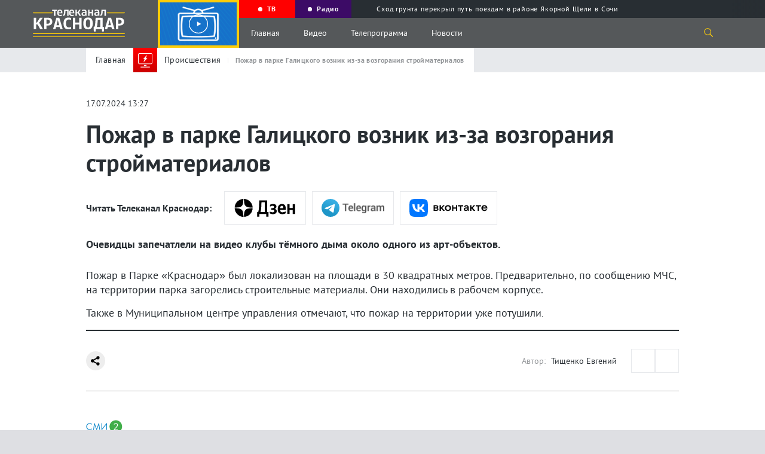

--- FILE ---
content_type: text/html; charset=UTF-8
request_url: https://tvkrasnodar.ru/proisshestviya/2024/07/17/pozhar-v-parke-galitskogo-voznik-iz-za-vozgoraniya-stroymaterialov-/
body_size: 14870
content:
<!DOCTYPE html>
<html lang="ru-Ru" itemscope itemtype="http://schema.org/WebPage">
<head>
    <meta charset="UTF-8">
    <meta name="viewport" content="width=device-width, initial-scale=1">
    <meta http-equiv="X-UA-Compatible" content="IE=Edge">
    <meta name="format-detection" content="telephone=no">
    <meta http-equiv="x-rim-auto-match" content="none">
    <meta name="twitter:card" content="summary_large_image">
        <meta property="og:title" content="Пожар в парке Галицкого возник из-за возгорания стройматериалов ">
    <meta name="twitter:title" content="Пожар в парке Галицкого возник из-за возгорания стройматериалов ">
    <meta property="og:description" content="Очевидцы запечатлели на видео клубы тёмного дыма около одного из арт-объектов. ">
    <meta name="twitter:description" content="Очевидцы запечатлели на видео клубы тёмного дыма около одного из арт-объектов. ">
    <meta property="og:type" content="article" />
<meta property="og:article:published_time" content="2024-07-17T13:27:00+03:00" />
<meta property="og:article:section" content="" />
<link rel="author" href="https://tvkrasnodar.ru/avtory/40/">

<link rel="image_src" href="https://tvkrasnodar.ru" />
<meta property="og:image:type" content="image/png" />
<meta property="og:image:width" content="1200">
<meta property="og:image:height" content="630">
<meta property="og:image:secure_url" content="https://tvkrasnodar.ru">
<meta property="og:image" content="https://tvkrasnodar.ru">    <meta property="og:type" content="website">
    <title>Пожар в парке Галицкого возник из-за возгорания стройматериалов. 17.07.2024 г. Телеканал «Краснодар»</title>
    <link rel="apple-touch-icon" sizes="180x180" href="/apple-touch-icon.png">
    <link rel="icon" type="image/png" sizes="32x32" href="/favicon-32x32.png">
    <link rel="icon" type="image/png" sizes="16x16" href="/favicon-16x16.png">
    <link rel="manifest" href="/site.webmanifest">
    <link rel="mask-icon" href="/safari-pinned-tab.svg" color="#5bbad5">
    <meta name="msapplication-TileColor" content="#ffc40d">
    <meta name="msapplication-TileImage" content="/mstile-144x144.png">
    <meta name="theme-color" content="#ffffff">
    <meta name="apple-itunes-app" content="app-id=1546704646">
    <meta name="google-play-app" content="app-id=ru.nat.krasnodar">
    <link rel="preload" href="/local/templates/.default/fonts/PT_Sans/ptsans.ttf" as="font" type="font/ttf" crossorigin="anonymous">
    <link rel="preload" href="/local/templates/.default/fonts/PT_Sans/ptsansbold.ttf" as="font" type="font/ttf" crossorigin="anonymous">
    <meta name="robots" content="index, follow, max-snippet:200, max-image-preview:large, max-video-preview:-1">
    <link rel="canonical" href="https://tvkrasnodar.ru/proisshestviya/2024/07/17/pozhar-v-parke-galitskogo-voznik-iz-za-vozgoraniya-stroymaterialov-/">
<link rel="amphtml" href="https://tvkrasnodar.ru/amp/proisshestviya/2024/07/17/pozhar-v-parke-galitskogo-voznik-iz-za-vozgoraniya-stroymaterialov-/">
<meta property="og:url" content="https://tvkrasnodar.ru/proisshestviya/2024/07/17/pozhar-v-parke-galitskogo-voznik-iz-za-vozgoraniya-stroymaterialov-/">    <meta http-equiv="Content-Type" content="text/html; charset=UTF-8" />
<meta name="keywords" content="Происшествия" />
<meta name="description" content="Очевидцы запечатлели на видео клубы тёмного дыма около одного из арт-объектов. " />
<script data-skip-moving="true">(function(w, d, n) {var cl = "bx-core";var ht = d.documentElement;var htc = ht ? ht.className : undefined;if (htc === undefined || htc.indexOf(cl) !== -1){return;}var ua = n.userAgent;if (/(iPad;)|(iPhone;)/i.test(ua)){cl += " bx-ios";}else if (/Windows/i.test(ua)){cl += ' bx-win';}else if (/Macintosh/i.test(ua)){cl += " bx-mac";}else if (/Linux/i.test(ua) && !/Android/i.test(ua)){cl += " bx-linux";}else if (/Android/i.test(ua)){cl += " bx-android";}cl += (/(ipad|iphone|android|mobile|touch)/i.test(ua) ? " bx-touch" : " bx-no-touch");cl += w.devicePixelRatio && w.devicePixelRatio >= 2? " bx-retina": " bx-no-retina";if (/AppleWebKit/.test(ua)){cl += " bx-chrome";}else if (/Opera/.test(ua)){cl += " bx-opera";}else if (/Firefox/.test(ua)){cl += " bx-firefox";}ht.className = htc ? htc + " " + cl : cl;})(window, document, navigator);</script>


<link href="https://code.jquery.com/ui/1.12.1/themes/base/jquery-ui.css" type="text/css"  rel="stylesheet" />
<link href="https://cdn.jsdelivr.net/gh/fancyapps/fancybox@3.5.7/dist/jquery.fancybox.min.css" type="text/css"  rel="stylesheet" />
<link href="/bitrix/cache/css/s1/main/template_c29e984df2ff217b1c72c223ba59c77c/template_c29e984df2ff217b1c72c223ba59c77c_v1.css?1753170979233743" type="text/css"  data-template-style="true" rel="stylesheet" />







    </head>
<body>
            <section class="page-flex-container">
                        <div class="content-page">
                                                    <section class="mob-menu">
                <div class="close-menu"></div>
                <div class="mob-menu__up">
                                        <div class="menu-video"><img src="/local/templates/.default/img/onair-2x.png" loading="lazy" alt="Прямой эфир"></div>
                    <div class="menu-ether progress-bar">
                        <div class="time-bar"></div><a href="/tv/pryamoy-efir/" class="menu-ether__caption"><span class="rec-cicle"></span> Прямой эфир</a>
                        <div class="menu-ether__wrap-text">
                                                            <span class="menu-ether__text">Большой праздничный концерт</span>
                                <span class="menu-ether__old">6+</span>
                                                    </div>
                    </div>
                </div>
                <div class="mob-menu__middle">
                    <nav class="mob-menu-nav">
                        <ul class="mob-menu-nav__list">
                            <li class="mob-menu-nav__item">
                                <a class="mob-menu-nav__caption" href="/tv/?tab=all">Видео</a>
                                <ul class="mob-menu-nav__sub-list">
                                    <li class="mob-menu-nav__sub-item"><a class="mob-menu-nav__link" href="/tv/?tab=news/">Выпуски новостей</a></li>
                                    <li class="mob-menu-nav__sub-item"><a class="mob-menu-nav__link" href="/tv/teleproekty/">Проекты</a></li>
                                </ul>
                            </li>
                            <li class="mob-menu-nav__item"><a class="mob-menu-nav__caption" href="/tv/teleprogramma/">Телепрограмма</a></li>
                                                        <li class="mob-menu-nav__item"><a class="mob-menu-nav__caption" href="/avtory/">Авторы</a></li>
                            <li class="mob-menu-nav__item"><a class="mob-menu-nav__caption" href="/o-kanale/">О канале</a></li>
                            <li class="mob-menu-nav__item"><a class="mob-menu-nav__caption" href="/vse-novosti/">Новости</a>
                                <ul class="mob-menu-nav__sub-list">
                                    <li class="mob-menu-nav__sub-item"><a class="mob-menu-nav__link" href="/vse-novosti/">Все Новости</a></li>
                                        <li class="mob-menu-nav__sub-item"><a class="mob-menu-nav__link" href="/obshchestvo/">Общество</a></li>
    <li class="mob-menu-nav__sub-item"><a class="mob-menu-nav__link" href="/stroitelstvo-i-zhkkh/">Строительство и ЖКХ</a></li>
    <li class="mob-menu-nav__sub-item"><a class="mob-menu-nav__link" href="/politika/">Политика</a></li>
    <li class="mob-menu-nav__sub-item"><a class="mob-menu-nav__link" href="/proisshestviya/">Происшествия</a></li>
    <li class="mob-menu-nav__sub-item"><a class="mob-menu-nav__link" href="/sport/">Спорт</a></li>
    <li class="mob-menu-nav__sub-item"><a class="mob-menu-nav__link" href="/ekonomika/">Экономика</a></li>
    <li class="mob-menu-nav__sub-item"><a class="mob-menu-nav__link" href="/kultura/">Культура</a></li>
                                </ul>
                            </li>
                        </ul>
                    </nav>
                    <p class="footer-down__text">
                        © ООО «МТРК Краснодар». При использовании материалов сайта в интернете обязательна активная гиперссылка на tvkrasnodar.ru. Копирование текстов в неэлектронном виде возможно только с текстовой ссылкой на сайт. При использовании видеоматериалов необходимо письменное разрешение.<br>
                        Рекламный отдел <a href="tel:+78612516616">+7 (861) 251-66-16</a>. Приемная <a href="tel:+78612592042">+7 (861) 259-20-42</a>. Редакция <a href="tel:78612591796">+7 (861) 259-17-96</a> <a href="mailto:info@tvkrasnodar.ru">info@tvkrasnodar.ru</a>
                    </p>
                </div>
                <div class="mob-menu__down">
                    <div class="menu-soc-row">
                        <div class="menu-soc-row__wrap">
                        <span class="menu-soc-row__text">Ищите нас в соцсетях</span><span class="menu-soc-row__hash">#ВашКраснодар</span></div>
                        <a class="logo" href="/">
                            <div class="logo__wrap">
                                <img class="logo__img" src="/local/templates/.default/img/logo-mtrk.svg" width="804" height="238" alt="МТРК" title="МТРК">
                            </div>
                                                                                </a>
                    </div>
                    <div class="mob-menu__down-row mob-menu__down-row-soc">
                        <span class="mob-menu__text">Подпишись, и будь в эпицентре жизни Краснодара</span>
                        <div class="social">
                            <ul class="social__list">
                                                                    <li class="social__item">
                                        <a class="social__link" target="_blank" href="https://vk.com/tvkrasnodar">
                                            <svg class="social__svg">
                                                <use xlink:href="/local/templates/.default/img/sprite.svg#vk"></use>
                                            </svg>
                                        </a>
                                    </li>
                                                                    <li class="social__item">
                                        <a class="social__link" target="_blank" href="https://www.youtube.com/c/%D0%9A%D1%80%D0%B0%D1%81%D0%BD%D0%BE%D0%B4%D0%B0%D1%8024">
                                            <svg class="social__svg">
                                                <use xlink:href="/local/templates/.default/img/sprite.svg#youtube"></use>
                                            </svg>
                                        </a>
                                    </li>
                                                                    <li class="social__item">
                                        <a class="social__link" target="_blank" href="https://www.youtube.com/channel/UCNPsLqXlz2k8f13DJspxryQ">
                                            <svg class="social__svg">
                                                <use xlink:href="/local/templates/.default/img/sprite.svg#youtube"></use>
                                            </svg>
                                        </a>
                                    </li>
                                                                    <li class="social__item">
                                        <a class="social__link" target="_blank" href="https://rutube.ru/channel/23523175/">
                                            <svg class="social__svg">
                                                <use xlink:href="/local/templates/.default/img/rutube.svg#rutube"></use>
                                            </svg>
                                        </a>
                                    </li>
                                                                    <li class="social__item">
                                        <a class="social__link" target="_blank" href="https://dzen.ru/tvkrasnodar">
                                            <svg class="social__svg">
                                                <use xlink:href="/local/templates/.default/img/dzen.svg#dzen"></use>
                                            </svg>
                                        </a>
                                    </li>
                                                                    <li class="social__item">
                                        <a class="social__link" target="_blank" href="https://ok.ru/tvkrasnodar">
                                            <svg class="social__svg">
                                                <use xlink:href="/local/templates/.default/img/sprite.svg#odnoklassniki"></use>
                                            </svg>
                                        </a>
                                    </li>
                                                                    <li class="social__item">
                                        <a class="social__link" target="_blank" href="https://t.me/mtrk_krasnodar">
                                            <svg class="social__svg">
                                                <use xlink:href="/local/templates/.default/img/sprite.svg#telegram"></use>
                                            </svg>
                                        </a>
                                    </li>
                                                            </ul>
                        </div>
                    </div>
                    <div class="mob-menu__down-row mob-menu__down-row-send">
                        <span class="mob-menu__text">У вас есть важная информация, которой вы готовы поделиться с редакцией? Свяжитесь с нами</span>
                        <div class="mob-menu__wrap-arrow">
                            <a class="link-square show_popup" rel="modal1" href="#"> 
                                <svg><use xlink:href="/local/templates/.default/img/sprite.svg#arrow"></use></svg>
                            </a>
                        </div>
                    </div>
                </div>
            </section>
            <header>
                <section class="gray-bg-page"></section>
                                <section class="page-header">
                                        <div class="page-header__wrapper video-no-fix">
                        <a class="logo" href="/">
                            <div class="logo__wrap">
                                <img class="logo__img" src="/local/templates/.default/img/logo-mtrk.svg" width="804" height="238" alt="МТРК" title="МТРК">
                            </div>
                                                                                                                                        </a>
                        <div class="video-block">
                            <div class="video-block__wrapper">
                                <div class="video-block__block">
                                    <div class="video-block__close"></div>
                                    <div class="video-block__wrap-play" style="background-image: url(/local/templates/.default/img/onair-2x.png);">
                                                                                <svg class="video-block__play">
                                            <use xlink:href="/local/templates/.default/img/sprite.svg#play-two"></use>
                                        </svg>
                                    </div>
                                    <div class="video-block__wrap">
                                                                                                                                                            </div>
                                </div>
                            </div>
                        </div>
                        <div class="page-header__up">
                            <div class="program-guide swiper-container">
                                <div class="program-guide__wrapper swiper-wrapper">
                                    <div class="program-guide__item swiper-slide">
                                        <a class="program-guide__link" href="/tv/pryamoy-efir/"><div class="rec-cicle"></div><span>ТВ</span></a>
                                    </div>
                                    <div class="program-guide__item swiper-slide">
                                        <a class="program-guide__link" href="/radio/"><div class="rec-cicle"></div><span>Радио</span></a>
                                    </div>
                                        <div class="program-guide__item swiper-slide">
        <a class="program-guide__link" href="/proisshestviya/2026/01/16/skhod-grunta-perekryl-put-poezdam-v-rayone-yakornoy-shcheli-v-sochi/?utm_source=header&utm_medium=navigation&utm_campaign=molniya">
            <div class="lightning"></div>
            <span>Сход грунта перекрыл путь поездам в районе Якорной Щели в Сочи</span>
        </a>
    </div>
                                </div>
                            </div>
                        </div>
                        <div class="page-header__down">
                            <div class="burger burger-wrap">
                                <div class="burger__line"></div>
                                <div class="burger__line"></div>
                                <div class="burger__line"></div>
                            </div>
                            <nav class="nav">
                                <ul class="nav__list">
                                    <li class="nav__item"><a class="nav__link" href="/">Главная</a></li>
                                    <li class="nav__item"><a class="nav__link" href="/tv/">Видео</a></li>
                                    <li class="nav__item"><a class="nav__link" href="/tv/teleprogramma/">Телепрограмма</a></li>
                                    <li class="nav__item"><a class="nav__link" href="/vse-novosti/">Новости</a></li>
                                </ul>
                            </nav>
                            <div class="search-icon">
                                <svg class="search-icon__svg">
                                    <use xlink:href="/local/templates/.default/img/sprite.svg#search"></use>
                                </svg>
                            </div>
                            <section class="search-drop">
                                <div class="container" id="title-search">
                                    <form action="/poisk/" class="search-drop__wrapper">
                                        <div class="search-drop__left">
                                            <input id="title-search-input" class="search-drop__field" type="text" name="q" value="" placeholder="Поиск по сайту">
                                        </div>
                                        <div class="search-drop__right">
                                            <button ><svg class="search-icon__svg"><use xlink:href="/local/templates/.default/img/sprite.svg#search"></use></svg></button>
                                            <div class="search-drop__close"></div>
                                        </div>
                                    </form>
                                </div>
                            </section>
                        </div>
                    </div>
                </section>
            </header>
            <main>
                <section class="breadcrumbs">
    <div class="center-wrap">
        <div class="container">
            <div class="breadcrumbs__wrapper">
                <ul class="breadcrumbs__list" itemscope itemtype="https://schema.org/BreadcrumbList">
                    <li class="breadcrumbs__item" itemprop="itemListElement" itemscope itemtype="https://schema.org/ListItem">
                        <a class="breadcrumbs__link" href="/" itemprop="item"><span itemprop="name">Главная</span></a>
                        <meta itemprop="position" content="1" />
                    </li>
                    <li class="breadcrumbs__item" itemprop="itemListElement" itemscope itemtype="https://schema.org/ListItem">
                        <div class="breadcrumbs__wrap-img" style="background: linear-gradient(180deg, #ff0000 0%, #cc0000 100%);">
                            <img class="breadcrumbs__icon" src="/upload/iblock/8bd/8bd2834cb6fe7d4ae9189ba9dac96841.svg" alt="Происшествия" title="Происшествия" loading="lazy">
                        </div>
                        <a class="breadcrumbs__link" href="/proisshestviya/" itemprop="item"><span itemprop="name">Происшествия</span></a>
                        <meta itemprop="position" content="2" />
                    </li>
                    <li class="breadcrumbs__item" itemprop="itemListElement" itemscope itemtype="https://schema.org/ListItem">
                        <span class="breadcrumbs__link breadcrumbs__link--active" itemprop="name">Пожар в парке Галицкого возник из-за возгорания стройматериалов </span>
                        <meta itemprop="position" content="3" />
                    </li>
                </ul>
            </div>
        </div>
    </div>
</section>
<section class="infinity-scroll" id="infinity-scroll">
    <article class="infinity-block" data-page="1" data-url="/proisshestviya/2024/07/17/pozhar-v-parke-galitskogo-voznik-iz-za-vozgoraniya-stroymaterialov-/" data-title="Пожар в парке Галицкого возник из-за возгорания стройматериалов ">
        <section class="fixed-header">
    <div class="container">
        <div class="fixed-header__wrapper">
            <div class="fixed-header__left">
                <a href="#" class="fixed-hamburger">Меню</a>
                <a class="fixed-header__link-back" href="/proisshestviya/">
                    <img src="/local/templates/.default/img/arrow_2.svg" class="search-drop__arrow">
                    <div class="breadcrumbs__wrap-img" style="background: linear-gradient(180deg, #ff0000 0%, #cc0000 100%);">
                        <img class="breadcrumbs__icon" src="/upload/iblock/8bd/8bd2834cb6fe7d4ae9189ba9dac96841.svg" alt="Происшествия" title="Происшествия">
                    </div>
                    <span class="breadcrumbs__link">Происшествия</span>
                </a>
                <span class="fixed-header__name-page">Пожар в парке Галицкого возник из-за возгорания стройматериалов </span>
            </div>
            <div class="fixed-header__right">
                            </div>
        </div>
    </div>
</section>
<section class="center-wrap" itemscope itemtype="https://schema.org/NewsArticle">
    <section class="row-title-inner row-title-inner--change">
        <div class="container">
            <span class="date-article" data-nosnippet>17.07.2024 13:27</span>
            <h1 class="title-inner" itemprop="headline">Пожар в парке Галицкого возник из-за возгорания стройматериалов </h1>
                    </div>
    </section>
    <section class="article-inner article-inner-253665">
                <div class="container" data-nosnippet>
            <div class="aggr__block">
                <span class="aggr__title">Читать Телеканал Краснодар:</span>
                <div class="aggr__link-wrap">
                    <a href="https://dzen.ru/tvkrasnodar?invite=1" id="dzen-invite" target="_blank" class="aggr__link-item aggr__link-item--dzen" title="Яндекс Новости"></a>
                    <a href="https://t.me/mtrk_krasnodar" target="_blank" class="aggr__link-item aggr__link-item--tgm" title="Telegram"></a>
                    <a href="https://vk.com/tvkrasnodar" target="_blank" class="aggr__link-item aggr__link-item--vk" title="Вконтакте"></a>
                </div>
            </div>
        </div>
        <div class="container" itemprop="articleBody">
                            <h2 class="subtitle" itemprop="description alternativeHeadline abstract">Очевидцы запечатлели на видео клубы тёмного дыма около одного из арт-объектов. </h2>
                        <div class="article-inner__wrap-text">
                <p>
	 Пожар в Парке «Краснодар» был локализован на площади в 30 квадратных метров. Предварительно, по сообщению МЧС, на территории парка загорелись строительные материалы. Они находились в рабочем корпусе.
</p>
<p>
	 Также в Муниципальном центре управления отмечают, что пожар на территории уже потушили<span style="font-family: var(--ui-font-family-primary, var(--ui-font-family-helvetica)); font-size: 14px;">.</span>
</p>            </div>
            <div class="d-none" style="display: none;">
                <link itemprop="url" href="https://tvkrasnodar.ru/proisshestviya/2024/07/17/pozhar-v-parke-galitskogo-voznik-iz-za-vozgoraniya-stroymaterialov-/">
                <a href="/proisshestviya/" itemprop="articleSection">Происшествия</a>
                <span itemprop="dateCreated">2024-07-17T13:27:00+03:00</span>
                <span itemprop="dateModified">2024-07-17T13:27:00+03:00</span>
                <span itemprop="datePublished">2024-07-17T13:27:00+03:00</span>
                <span itemprop="identifier" content="https://tvkrasnodar.ru/proisshestviya/2024/07/17/pozhar-v-parke-galitskogo-voznik-iz-za-vozgoraniya-stroymaterialov-/"></span>
                <span itemprop="mainEntityOfPage" content="https://tvkrasnodar.ru/proisshestviya/2024/07/17/pozhar-v-parke-galitskogo-voznik-iz-za-vozgoraniya-stroymaterialov-/"></span>
                <div itemprop="publisher" itemscope itemtype="https://schema.org/Organization">
                    <meta itemprop="name" content="Сетевое издание Телеканал Краснодар"/>
                    <meta itemprop="identifier" content="https://tvkrasnodar.ru/o-kanale/"/>
                    <link itemprop="url" href="https://tvkrasnodar.ru/">
                    <div itemprop="address" itemscope="" itemtype="http://schema.org/PostalAddress">
                        <meta itemprop="streetAddress" content="ул.Северная, д. 279">
                        <meta itemprop="postalCode" content="350020">
                        <meta itemprop="addressLocality" content="Краснодар">
                        <meta itemprop="addressRegion" content="Краснодарский край">
                        <meta itemprop="addressCountry" content="RU">
                    </div>
                    <meta itemprop="telephone" content="+7(861)259-17-96"/>
                    <meta itemprop="image" src="https://tvkrasnodar.ru/apple-touch-icon.png"/>
                    <div itemprop="logo" itemscope itemtype="https://schema.org/ImageObject">
                        <link itemprop="url contentUrl" href="https://tvkrasnodar.ru/apple-touch-icon.png"/>
                        <meta itemprop="width" content="180"/>
                        <meta itemprop="height" content="180"/>
                    </div>
                </div>
                <div itemprop="creator" itemscope itemtype="https://schema.org/Organization">
                    <meta itemprop="name" content="Сетевое издание Телеканал Краснодар"/>
                    <meta itemprop="identifier" content="https://tvkrasnodar.ru/o-kanale/"/>
                    <link itemprop="url" href="https://tvkrasnodar.ru/">
                    <div itemprop="address" itemscope="" itemtype="http://schema.org/PostalAddress">
                        <meta itemprop="streetAddress" content="ул.Северная, д. 279">
                        <meta itemprop="postalCode" content="350020">
                        <meta itemprop="addressLocality" content="Краснодар">
                        <meta itemprop="addressRegion" content="Краснодарский край">
                        <meta itemprop="addressCountry" content="RU">
                    </div>
                    <meta itemprop="telephone" content="+7(861)259-17-96"/>
                    <meta itemprop="image" src="https://tvkrasnodar.ru/apple-touch-icon.png"/>
                    <div itemprop="logo" itemscope itemtype="https://schema.org/ImageObject">
                        <link itemprop="url contentUrl" href="https://tvkrasnodar.ru/apple-touch-icon.png"/>
                        <meta itemprop="width" content="180"/>
                        <meta itemprop="height" content="180"/>
                    </div>
                </div>
                <meta itemprop="genre" content="news"/>
                <div itemprop="copyrightYear">2024</div>
                <div itemprop="inLanguage">ru-RU</div>
                <div itemprop="keywords">Происшествия</div>
                                <meta itemprop="dateline" content="Краснодар, 17 июля 2024 года"/>
                <div itemprop="speakable" itemscope itemtype="https://schema.org/SpeakableSpecification">
                    <meta itemprop="cssSelector" content="h1" />
                    <meta itemprop="cssSelector" content=".subtitle" />
                </div>
                <meta itemprop="wordCount" content="39">
                <meta itemprop="dateline" content="Доступ к статье свободный и не требует подписки"/>
                <div itemprop="copyrightHolder" itemscope itemtype="https://schema.org/Organization">
                    <meta itemprop="name" content="Сетевое издание Телеканал Краснодар"/>
                    <meta itemprop="identifier" content="https://tvkrasnodar.ru/o-kanale/"/>
                    <link itemprop="url" href="https://tvkrasnodar.ru/">
                    <div itemprop="address" itemscope="" itemtype="http://schema.org/PostalAddress">
                        <meta itemprop="streetAddress" content="ул.Северная, д. 279">
                        <meta itemprop="postalCode" content="350020">
                        <meta itemprop="addressLocality" content="Краснодар">
                        <meta itemprop="addressRegion" content="Краснодарский край">
                        <meta itemprop="addressCountry" content="RU">
                    </div>
                    <meta itemprop="telephone" content="+7(861)259-17-96"/>
                    <meta itemprop="image" src="https://tvkrasnodar.ru/apple-touch-icon.png"/>
                    <div itemprop="logo" itemscope itemtype="https://schema.org/ImageObject">
                        <link itemprop="url contentUrl" href="https://tvkrasnodar.ru/apple-touch-icon.png"/>
                        <meta itemprop="width" content="180"/>
                        <meta itemprop="height" content="180"/>
                    </div>
                </div>
                <meta itemprop="conditionsOfAccess" content="Доступ к статье свободный и не требует подписки"/>
                <div itemprop="countryOfOrigin" itemscope itemtype="https://schema.org/Country">
                    <meta itemprop="name" content="Russia"/>
                </div>
                <meta itemprop="creativeWorkStatus" content="Опубликовано"/>
                <div itemprop="editor" itemscope itemtype="http://schema.org/Person">
                    <meta itemprop="name" content="Е.Е.Филатова"/>
                </div>
                <div itemprop="audience" itemscope itemtype="https://schema.org/PeopleAudience">
                    <meta itemprop="suggestedMinAge" content="18">
                    <meta itemprop="audienceType" content="Граждане РФ">
                </div>
                <meta itemprop="copyrightNotice" content="При использовании материалов сайта в интернете обязательна активная гиперссылка на tvkrasnodar.ru. При использовании видеоматериалов необходимо письменное разрешение.">
            </div>
                        
            <div class="article-inner__wrapper-down">
                <div id="my-share-253665" class="mobile-share"></div>
                                <div class="article-inner__hash-row">
                                    </div>
                                                        <div class="autor-name" data-nosnippet itemprop="author" itemscope itemtype="https://schema.org/Person">
                        <span class="autor-name__caption">Автор:</span>
                        <a href="/avtory/40/" target="_blank" class="autor-name__text" itemprop="name">Тищенко Евгений</a> 
                    </div>
                <!--'start_frame_cache_ynDjjN'--><div class="iblock-vote" id="vote_253665">
                    <div id="vote_253665_0" class="star-active star-minus" onclick="voteScript.do_vote(this, &#039;vote_253665&#039;, {&#039;SESSION_PARAMS&#039;:&#039;f9353b19bd9980b70fa18ae938825b32&#039;,&#039;PAGE_PARAMS&#039;:{&#039;ELEMENT_ID&#039;:&#039;253665&#039;},&#039;sessid&#039;:&#039;2bc0fdf2c5c939299406a9a5323cc8d9&#039;,&#039;AJAX_CALL&#039;:&#039;Y&#039;})"></div>
                    <div id="vote_253665_1" class="star-active star-plus" onclick="voteScript.do_vote(this, &#039;vote_253665&#039;, {&#039;SESSION_PARAMS&#039;:&#039;f9353b19bd9980b70fa18ae938825b32&#039;,&#039;PAGE_PARAMS&#039;:{&#039;ELEMENT_ID&#039;:&#039;253665&#039;},&#039;sessid&#039;:&#039;2bc0fdf2c5c939299406a9a5323cc8d9&#039;,&#039;AJAX_CALL&#039;:&#039;Y&#039;})"></div>
            </div><!--'end_frame_cache_ynDjjN'-->                        </div>
                    </div>
                    <div class="container container-smi">
                        <div>
                            <div id="unit_102566"></div>
                            <div id="unit_102810"></div>
                            <a href="https://smi2.ru/">Новости СМИ2</a>
                        </div>
                                                                                            </div>
            </section>
        </section>
        <div class="detail-news-similar-wrap" data-id="253665" data-rubrika="3" data-tags="">
                    </div>
            </article>
</section>
<section class="preloader">
    <svg version="1.1" id="L4" xmlns="http://www.w3.org/2000/svg" xmlns:xlink="http://www.w3.org/1999/xlink" x="0px" y="0px" viewBox="0 0 100 100" enable-background="new 0 0 0 0" xml:space="preserve">
        <circle fill="#FDCD08" stroke="none" cx="30" cy="50" r="6">
            <animate attributeName="opacity" dur="1s" values="0;1;0" repeatCount="indefinite" begin="0.1"/>    
        </circle>
        <circle fill="#FDCD08" stroke="none" cx="50" cy="50" r="6">
            <animate attributeName="opacity" dur="1s" values="0;1;0" repeatCount="indefinite" begin="0.2"/>       
        </circle>
        <circle fill="#FDCD08" stroke="none" cx="70" cy="50" r="6">
            <animate attributeName="opacity" dur="1s" values="0;1;0" repeatCount="indefinite" begin="0.3"/>     
        </circle>
    </svg>
</section>
            </main>
            <footer>
                <section class="page-footer">
                    <div class="container">
                        <div class="page-footer__wrapper">
                            <div class="page-footer__left-block" itemscope itemtype="https://www.schema.org/SiteNavigationElement">
                                <ul class="footer-list">
                                    <li class="footer-list__item">
                                        <div class="rec-cicle"></div><a itemprop="url" title="Прямой эфир" class="footer-list__link" href="/tv/pryamoy-efir/"><b>Прямой эфир</b></a>
                                    </li>
                                    <li class="footer-list__item"><a itemprop="url" title="Видео" class="footer-list__link" href="/tv/?tab=all"><b>Видео</b></a></li>
                                    <li class="footer-list__item"><a itemprop="url" title="Выпуски новостей" class="footer-list__link" href="/tv/?tab=news">Выпуски новостей</a></li>
                                    <li class="footer-list__item"><a itemprop="url" title="Проекты" class="footer-list__link" href="/tv/teleproekty/">Проекты</a></li>
                                </ul>
                                <ul class="footer-list">
                                    <li class="footer-list__item"><a itemprop="url" title="Телепрограмма" class="footer-list__link" href="/tv/teleprogramma/"><b>Телепрограмма</b></a></li>
                                                                        <li class="footer-list__item"><a itemprop="url" title="Авторы" class="footer-list__link" href="/avtory/"><b>Авторы</b></a></li>
                                    <li class="footer-list__item"><a itemprop="url" title="О канале" class="footer-list__link" href="/o-kanale/"><b>О канале</b></a></li>
                                    <li class="footer-list__item"><a itemprop="url" title="Где и как смотреть" class="footer-list__link" href="/gde-i-kak-smotret/"><b>Где и как смотреть</b></a></li>
                                    <li class="footer-list__item"><a itemprop="url" title="Документы" class="footer-list__link" href="/legal-information/"><b>Документы</b></a></li>
									                                </ul>
                                <ul class="footer-list">
                                    <li class="footer-list__item"><a itemprop="url" title="Новости" class="footer-list__link" href="/vse-novosti/"><b>Новости</b></a></li>
                                    <li class="footer-list__item"><a itemprop="url" title="Все новости" class="footer-list__link" href="/vse-novosti/">Все новости</a></li>
                                        <li class="footer-list__item"><a itemprop="url" title="Общество" class="footer-list__link" href="/obshchestvo/">Общество</a></li>
    <li class="footer-list__item"><a itemprop="url" title="Строительство и ЖКХ" class="footer-list__link" href="/stroitelstvo-i-zhkkh/">Строительство и ЖКХ</a></li>
    <li class="footer-list__item"><a itemprop="url" title="Политика" class="footer-list__link" href="/politika/">Политика</a></li>
    <li class="footer-list__item"><a itemprop="url" title="Происшествия" class="footer-list__link" href="/proisshestviya/">Происшествия</a></li>
    <li class="footer-list__item"><a itemprop="url" title="Спорт" class="footer-list__link" href="/sport/">Спорт</a></li>
    <li class="footer-list__item"><a itemprop="url" title="Экономика" class="footer-list__link" href="/ekonomika/">Экономика</a></li>
    <li class="footer-list__item"><a itemprop="url" title="Культура" class="footer-list__link" href="/kultura/">Культура</a></li>
                                </ul>
                            </div>
                            <div class="page-footer__right-block">
                                <a class="page-footer__wrap show_popup" href="#" rel="modal1">
                                    <div class="page-footer__left">
                                        <span class="page-footer__caption"><b>Прислать материалы</b></span>
                                        <p class="page-footer__text">У вас есть важная информация, которой вы готовы поделиться с редакцией? Свяжитесь с нами</p>
                                    </div>
                                    <div class="page-footer__right">
                                        <div class="link-square">
                                            <svg><use xlink:href="/local/templates/.default/img/sprite.svg#arrow"></use></svg>
                                        </div>
                                    </div>
                                </a>
                                <div class="page-footer__block">
                                    <div class="social-search">
                                        <div class="social-search__wrap"><span class="social-search__number">18+</span></div>
                                        <a href="https://t.me/tvkrasnodar_bot" target="_blank" class="social-search__wrap social-search__wrap-tg"></a>
                                        <div class="social-search__wrap-text">
                                            <a href="https://t.me/tvkrasnodar_bot" target="_blank" class="social-search__caption">Расскажи о проблеме.<br> Поделись новостью</a>
                                        </div>
                                    </div>
                                </div>
                            </div>
                        </div>
                    </div>
                </section>
                <section class="footer-down">
                    <div class="container">
                        <div class="footer-down__wrapper">
                            <div class="footer-down__text-wrap">
                                <p class="footer-down__text">
                                    © «Сетевое издание Телеканал Краснодар». Свидетельство о регистрации средства массовой информации ЭЛ № ФС77-78488 от 15 июня 2020 года<br>
                                    выдано Федеральной службой по надзору в сфере связи, информационных технологий и массовых коммуникаций (Роскомнадзор)<br>
                                    Учредитель сетевого издания: Общество с ограниченной ответственностью «Муниципальная телерадиокомпания «Краснодар»<br>
                                    Главный редактор: О.С.Яхимович. 350020, г. Краснодар, ул.Северная, 279. Редакция <a href="tel:+78612591796">+7 (861) 259-17-96</a> <a href="mailto:info@tvkrasnodar.ru">info@tvkrasnodar.ru</a> <a href="/politika-obrabotki-personalnykh-dannykh/">Политика обработки персональных данных ООО МТРК «Краснодар».</a><br>
                                    При использовании материалов сайта в интернете обязательна активная гиперссылка на tvkrasnodar.ru. При использовании видеоматериалов необходимо письменное разрешение.<br>
                                    На информационном ресурсе применяются рекомендательные технологии (информационные технологии предоставления информации на основе сбора, систематизации и анализа сведений, относящихся к предпочтениям пользователей сети «Интернет», находящихся на территории Российской Федерации). Подробнее в <a href="/upload/pravila-primeneniya-rekomendatelnykh-tekhnologiy.docx">Правилах применения рекомендательных технологий</a>.
                                                                    </p>
                                <p class="developer">
                                                                        <span style="display: inline-block; margin-top: 8px;">
                                        <a href="https://www.liveinternet.ru/click" target="_blank">
                                            <img id="licntCE0C" width="31" height="31" style="border:0" title="LiveInternet" src="[data-uri]" alt=""/>
                                        </a>
                                        <script data-skip-moving="true">(function(d,s){d.getElementById("licntCE0C").src="//counter.yadro.ru/hit?t44.6;r"+escape(d.referrer)+((typeof(s)=="undefined")?"":";s"+s.width+"*"+s.height+"*"+(s.colorDepth?s.colorDepth:s.pixelDepth))+";u"+escape(d.URL)+";h"+escape(d.title.substring(0,150))+";"+Math.random()})(document,screen)</script>
                                    </span>
                                </p>
                                <!-- Yandex.Metrika counter -->
                                                                <noscript><div><img src="https://mc.yandex.ru/watch/33439618" style="position:absolute; left:-9999px;" alt="" /></div></noscript>
                                <!-- /Yandex.Metrika counter -->
                                <!-- Top.Mail.Ru counter -->
                                                                <noscript><div><img src="https://top-fwz1.mail.ru/counter?id=3348118;js=na" style="position:absolute;left:-9999px;" alt="Top.Mail.Ru" /></div></noscript>
                                <!-- /Top.Mail.Ru counter -->
                            </div>
                            <div class="social">
                                <ul class="social__list">
                                                                            <li class="social__item">
                                            <a class="social__link" target="_blank" href="https://vk.com/tvkrasnodar">
                                                <svg class="social__svg">
                                                    <use xlink:href="/local/templates/.default/img/sprite.svg#vk"></use>
                                                </svg>
                                            </a>
                                        </li>
                                                                            <li class="social__item">
                                            <a class="social__link" target="_blank" href="https://www.youtube.com/c/%D0%9A%D1%80%D0%B0%D1%81%D0%BD%D0%BE%D0%B4%D0%B0%D1%8024">
                                                <svg class="social__svg">
                                                    <use xlink:href="/local/templates/.default/img/sprite.svg#youtube"></use>
                                                </svg>
                                            </a>
                                        </li>
                                                                            <li class="social__item">
                                            <a class="social__link" target="_blank" href="https://www.youtube.com/channel/UCNPsLqXlz2k8f13DJspxryQ">
                                                <svg class="social__svg">
                                                    <use xlink:href="/local/templates/.default/img/sprite.svg#youtube"></use>
                                                </svg>
                                            </a>
                                        </li>
                                                                            <li class="social__item">
                                            <a class="social__link" target="_blank" href="https://rutube.ru/channel/23523175/">
                                                <svg class="social__svg">
                                                    <use xlink:href="/local/templates/.default/img/rutube.svg#rutube"></use>
                                                </svg>
                                            </a>
                                        </li>
                                                                            <li class="social__item">
                                            <a class="social__link" target="_blank" href="https://dzen.ru/tvkrasnodar">
                                                <svg class="social__svg">
                                                    <use xlink:href="/local/templates/.default/img/dzen.svg#dzen"></use>
                                                </svg>
                                            </a>
                                        </li>
                                                                            <li class="social__item">
                                            <a class="social__link" target="_blank" href="https://ok.ru/tvkrasnodar">
                                                <svg class="social__svg">
                                                    <use xlink:href="/local/templates/.default/img/sprite.svg#odnoklassniki"></use>
                                                </svg>
                                            </a>
                                        </li>
                                                                            <li class="social__item">
                                            <a class="social__link" target="_blank" href="https://t.me/mtrk_krasnodar">
                                                <svg class="social__svg">
                                                    <use xlink:href="/local/templates/.default/img/sprite.svg#telegram"></use>
                                                </svg>
                                            </a>
                                        </li>
                                                                    </ul>
                            </div>
                        </div>
                    </div>
                </section>
                <!--'start_frame_cache_4enrz3'--><div class="modal-container overlay_popup" id="modal1">
    <div class="modal-container__container">
        <div class="modal-container__wrapper">
            <div class="my-modal complectation">
                <form name="sendnews" action="/proisshestviya/2024/07/17/pozhar-v-parke-galitskogo-voznik-iz-za-vozgoraniya-stroymaterialov-/" method="POST" enctype="multipart/form-data"><input type="hidden" name="sessid" id="sessid" value="2bc0fdf2c5c939299406a9a5323cc8d9" /><input type="hidden" name="WEB_FORM_ID" value="1" />                <div class="my-modal__close close-popup"></div>
                <div class="my-modal__block">
                    <span class="my-modal__title"><b>Прислать материал</b></span>
                                        <div class="my-modal__text my-modal__error"></div>
                                                                        <input class="my-modal__field input-name" type="text" placeholder="Как к вам обращаться?" value="" name="form_text_1" required>
                                                                                                <input class="my-modal__field input-phone" type="text" placeholder="Номер телефона" value="" name="form_text_13" data-mask="tel" required>
                                                                                                <input class="my-modal__field input-mail" type="email" placeholder="E-mail" value="" name="form_email_2" required>
                                                                                                <input class="my-modal__field input-title" type="text" placeholder=" Тема обращения" value="" name="form_text_4" required>
                                                                                                <textarea class="my-modal__field input-msg" placeholder="Сообщение" name="form_textarea_3" required></textarea>
                                                                                                <div class="input-file">
                                <label class="mb-1">
                                    <button class="input-file__btn input-attach" type="button" id="buttonFile">Приложить файл</button>
                                    <input type="file" name="form_file_5" id="loader" multiple>
                                </label>
                                <div class="input-file__wrap">
                                    <div class="input-file__list" id="listFile"></div>
                                </div>
                            </div>
                                                                                                <div class="check-wrapper">
                                <label class="check-wrapper__wrap">
                                    <input class="check-wrapper__check input-agree" type="checkbox" name="form_checkbox_6" value="Y" required><span class="check-wrapper__square"></span>
                                </label>
                                <span class="check-wrapper__text">Я согласен c <a href="/politika-obrabotki-personalnykh-dannykh/">условиями обработки персональных данных</a></span>
                            </div>
                                                            </div>
                <button class="link-row-all" type="submit">
                    <div class="link-row-all__wrapper">
                        <span class="link-row-all__text">Отправить</span>
                        <svg class="link-row-all__arrow">
                            <use xlink:href="/local/templates/.default/img/sprite.svg#arrow-long"></use>
                        </svg>
                    </div>
                </button>
                </form>            </div>
        </div>
    </div>
</div><!--'end_frame_cache_4enrz3'-->                <div class="modal-container overlay_popup" id="modal3">
                    <div class="modal-container__container">
                        <div class="modal-container__wrapper">
                            <div class="my-modal modal-video">
                                <div class="my-modal__close close-popup"></div>
                                <div class="my-modal__wrap-video">
                                    <iframe id="modalplayer" loading="lazy" frameborder="0" allow="accelerometer; autoplay; encrypted-media; gyroscope; picture-in-picture" allowfullscreen></iframe>
                                </div>
                                <div class="my-modal__block">
                                    <div class="my-modal__scroll">
                                        <div class="my-modal__wrap-text">
                                            <span class="h4"></span>
                                            <div class="modal-text"></div>
                                        </div>
                                    </div>
                                </div>
                            </div>
                        </div>
                    </div>
                </div>
                <div class="modal-container overlay_popup" id="modal-result">
                    <div class="modal-container__container">
                        <div class="modal-container__wrapper">
                            <div class="my-modal complectation">
                                <div class="my-modal__close close-popup"></div>
                                <div class="my-modal__block">
                                    <span class="my-modal__title"><b>Сообщение отправлено</b></span>
                                    <p class="my-modal__text">Спасибо, ваше сообщение принято!</p>
                                </div>
                            </div>
                        </div>
                    </div>
                </div>
            </footer>
            <div itemscope itemtype="https://schema.org/WebSite">
                <link itemprop="url" href="https://tvkrasnodar.ru/"/>
                <meta itemprop="name" content="Сетевое издание «Телеканал Краснодар»">
                <meta itemprop="image" src="https://tvkrasnodar.ru/apple-touch-icon.png"/>
                <meta itemprop="inLanguage" content="ru-RU">
                <meta itemprop="description" content="Новости о событиях и людях Краснодара. Видео- и фотоматериалы. Программа передач телеканала.">
                <div itemprop="publisher" itemscope itemtype="https://schema.org/Organization">
                    <meta itemprop="name" content="Сетевое издание Телеканал Краснодар"/>
                    <meta itemprop="identifier" content="https://tvkrasnodar.ru/o-kanale/"/>
                    <link itemprop="url" href="https://tvkrasnodar.ru/">
                    <div itemprop="address" itemscope="" itemtype="http://schema.org/PostalAddress">
                        <meta itemprop="streetAddress" content="ул.Северная, д. 279">
                        <meta itemprop="postalCode" content="350020">
                        <meta itemprop="addressLocality" content="Краснодар">
                        <meta itemprop="addressRegion" content="Краснодарский край">
                        <meta itemprop="addressCountry" content="RU">
                    </div>
                    <meta itemprop="telephone" content="+7(861)259-17-96"/>
                    <meta itemprop="image" src="https://tvkrasnodar.ru/apple-touch-icon.png"/>
                    <div itemprop="logo" itemscope itemtype="https://schema.org/ImageObject">
                        <link itemprop="url contentUrl" href="https://tvkrasnodar.ru/apple-touch-icon.png"/>
                        <meta itemprop="width" content="180"/>
                        <meta itemprop="height" content="180"/>
                    </div>
                </div>
            </div>
            <div itemscope itemtype="https://schema.org/Organization">
                <meta itemprop="name" content="ООО МТРК «Краснодар»"/>
                <link itemprop="url" href="https://tvkrasnodar.ru/">
                <meta itemprop="image" src="https://tvkrasnodar.ru/apple-touch-icon.png"/>
                <div itemprop="logo" itemscope itemtype="https://schema.org/ImageObject">
                    <link itemprop="url contentUrl" href="https://tvkrasnodar.ru/apple-touch-icon.png"/>
                    <meta itemprop="width" content="180"/>
                    <meta itemprop="height" content="180"/>
                </div>
                <div itemprop="address" itemscope="" itemtype="http://schema.org/PostalAddress">
                    <meta itemprop="streetAddress" content="ул.Северная, д. 279">
                    <meta itemprop="postalCode" content="350020">
                    <meta itemprop="addressLocality" content="Краснодар">
                    <meta itemprop="addressRegion" content="Краснодарский край">
                    <meta itemprop="addressCountry" content="RU">
                </div>
                <meta itemprop="telephone" content="+7(861)259-17-96"/>
                <link itemprop="mainEntityOfPage" href="https://tvkrasnodar.ru/">
                                                                                    <link itemprop="sameAs" href="https://vk.com/tvkrasnodar">
                                                    <link itemprop="sameAs" href="https://www.youtube.com/c/%D0%9A%D1%80%D0%B0%D1%81%D0%BD%D0%BE%D0%B4%D0%B0%D1%8024">
                                                    <link itemprop="sameAs" href="https://www.youtube.com/channel/UCNPsLqXlz2k8f13DJspxryQ">
                                                    <link itemprop="sameAs" href="https://rutube.ru/channel/23523175/">
                                                    <link itemprop="sameAs" href="https://dzen.ru/tvkrasnodar">
                                                    <link itemprop="sameAs" href="https://ok.ru/tvkrasnodar">
                                                    <link itemprop="sameAs" href="https://t.me/mtrk_krasnodar">
                                <meta itemprop="description" content="Новости о событиях и людях Краснодара. Видео- и фотоматериалы. Программа передач телеканала."/>
            </div>
            <section class="nav-fixed">
                <a class="nav-fixed__wrap" href="/">
                    <svg class="nav-fixed__svg">
                        <use xlink:href="/local/templates/.default/img/sprite.svg#tv-icon"></use>
                    </svg>
                    <span class="nav-fixed__caption">Главная</span>
                </a>
                <a class="nav-fixed__wrap" href="/tv/">
                    <svg class="nav-fixed__svg">
                        <use xlink:href="/local/templates/.default/img/sprite.svg#play-two"></use>
                    </svg>
                    <span class="nav-fixed__caption">Видео</span>
                </a>
                <a class="nav-fixed__wrap" href="/vse-novosti/">
                    <img class="nav-fixed__svg" src="/local/templates/.default/img/tvprog.svg" alt="Новости">
                    <span class="nav-fixed__caption">Новости</span>
                </a>
                <div class="nav-fixed__wrap burger-wrap">
                    <div class="burger">
                        <div class="burger__line"></div>
                        <div class="burger__line"></div>
                        <div class="burger__line"></div>
                    </div>
                    <span class="nav-fixed__caption">Меню</span>
                </div>
            </section>
        </div>
                    </section>
    <script>if(!window.BX)window.BX={};if(!window.BX.message)window.BX.message=function(mess){if(typeof mess==='object'){for(let i in mess) {BX.message[i]=mess[i];} return true;}};</script>
<script>(window.BX||top.BX).message({"JS_CORE_LOADING":"Загрузка...","JS_CORE_NO_DATA":"- Нет данных -","JS_CORE_WINDOW_CLOSE":"Закрыть","JS_CORE_WINDOW_EXPAND":"Развернуть","JS_CORE_WINDOW_NARROW":"Свернуть в окно","JS_CORE_WINDOW_SAVE":"Сохранить","JS_CORE_WINDOW_CANCEL":"Отменить","JS_CORE_WINDOW_CONTINUE":"Продолжить","JS_CORE_H":"ч","JS_CORE_M":"м","JS_CORE_S":"с","JSADM_AI_HIDE_EXTRA":"Скрыть лишние","JSADM_AI_ALL_NOTIF":"Показать все","JSADM_AUTH_REQ":"Требуется авторизация!","JS_CORE_WINDOW_AUTH":"Войти","JS_CORE_IMAGE_FULL":"Полный размер"});</script><script src="/bitrix/js/main/core/core.js?1751439443512406"></script><script>BX.Runtime.registerExtension({"name":"main.core","namespace":"BX","loaded":true});</script>
<script>BX.setJSList(["\/bitrix\/js\/main\/core\/core_ajax.js","\/bitrix\/js\/main\/core\/core_promise.js","\/bitrix\/js\/main\/polyfill\/promise\/js\/promise.js","\/bitrix\/js\/main\/loadext\/loadext.js","\/bitrix\/js\/main\/loadext\/extension.js","\/bitrix\/js\/main\/polyfill\/promise\/js\/promise.js","\/bitrix\/js\/main\/polyfill\/find\/js\/find.js","\/bitrix\/js\/main\/polyfill\/includes\/js\/includes.js","\/bitrix\/js\/main\/polyfill\/matches\/js\/matches.js","\/bitrix\/js\/ui\/polyfill\/closest\/js\/closest.js","\/bitrix\/js\/main\/polyfill\/fill\/main.polyfill.fill.js","\/bitrix\/js\/main\/polyfill\/find\/js\/find.js","\/bitrix\/js\/main\/polyfill\/matches\/js\/matches.js","\/bitrix\/js\/main\/polyfill\/core\/dist\/polyfill.bundle.js","\/bitrix\/js\/main\/core\/core.js","\/bitrix\/js\/main\/polyfill\/intersectionobserver\/js\/intersectionobserver.js","\/bitrix\/js\/main\/lazyload\/dist\/lazyload.bundle.js","\/bitrix\/js\/main\/polyfill\/core\/dist\/polyfill.bundle.js","\/bitrix\/js\/main\/parambag\/dist\/parambag.bundle.js"]);
</script>
<script>BX.Runtime.registerExtension({"name":"ui.dexie","namespace":"BX.DexieExport","loaded":true});</script>
<script>BX.Runtime.registerExtension({"name":"ls","namespace":"window","loaded":true});</script>
<script>BX.Runtime.registerExtension({"name":"fx","namespace":"window","loaded":true});</script>
<script>BX.Runtime.registerExtension({"name":"fc","namespace":"window","loaded":true});</script>
<script>(window.BX||top.BX).message({"LANGUAGE_ID":"ru","FORMAT_DATE":"DD.MM.YYYY","FORMAT_DATETIME":"DD.MM.YYYY HH:MI","COOKIE_PREFIX":"BITRIX_SM","SERVER_TZ_OFFSET":"10800","UTF_MODE":"Y","SITE_ID":"s1","SITE_DIR":"\/","USER_ID":"","SERVER_TIME":1768756256,"USER_TZ_OFFSET":0,"USER_TZ_AUTO":"Y","bitrix_sessid":"2bc0fdf2c5c939299406a9a5323cc8d9"});</script><script  src="/bitrix/cache/js/s1/main/kernel_main/kernel_main_v1.js?1762465130264985"></script>
<script src="/bitrix/js/ui/dexie/dist/dexie.bundle.js?1751439441218847"></script>
<script src="/bitrix/js/main/core/core_ls.js?17411557464201"></script>
<script src="/bitrix/js/main/core/core_frame_cache.js?175143944216945"></script>
<script src="https://ajax.googleapis.com/ajax/libs/jquery/3.3.1/jquery.min.js"></script>
<script src="https://cdnjs.cloudflare.com/ajax/libs/jquery.inputmask/5.0.7/jquery.inputmask.min.js"></script>
<script src="https://code.jquery.com/ui/1.12.1/jquery-ui.js"></script>
<script src="https://yastatic.net/share2/share.js"></script>
<script src="https://jsn.24smi.net/smi.js"></script>
<script src="/bitrix/js/main/cphttprequest.js?15844452466104"></script>
<script>BX.setJSList(["\/bitrix\/js\/main\/core\/core_fx.js","\/bitrix\/js\/main\/session.js","\/bitrix\/js\/main\/pageobject\/pageobject.js","\/bitrix\/js\/main\/core\/core_window.js","\/bitrix\/js\/main\/date\/main.date.js","\/bitrix\/js\/main\/core\/core_date.js","\/bitrix\/js\/main\/utils.js","\/bitrix\/js\/main\/dd.js","\/local\/templates\/.default\/js\/jquery.fancybox.min.js","\/local\/templates\/.default\/js\/jquery.datepicker.extension.range.min.js","\/local\/templates\/.default\/js\/modernizr.js","\/local\/templates\/.default\/js\/smooth-scrollbar.js","\/local\/templates\/.default\/js\/swiper.min.js","\/local\/templates\/.default\/js\/main.js","\/local\/templates\/.default\/js\/main-fix.js","\/local\/templates\/.default\/components\/bitrix\/form.result.new\/sendnews\/script.js"]);</script>
<script>BX.setCSSList(["\/local\/templates\/.default\/css\/normalise.css","\/local\/templates\/.default\/css\/swiper.min.css","\/local\/templates\/.default\/css\/style.css","\/local\/templates\/.default\/css\/style-fix.css","\/local\/templates\/main\/template_styles.css"]);</script>
<script>var ajaxMessages = {wait:"Загрузка..."}</script>



<script  src="/bitrix/cache/js/s1/main/template_c8bea6b265529f3e82192116ddc320e7/template_c8bea6b265529f3e82192116ddc320e7_v1.js?1751439462278763"></script>

<script>
                $(function(){
                    $('#my-share-header-253665, #my-share-253665').on('click', '.ya-share2__item_service_collections a', function(){
                        var $temp = $('<input>');
                        $('body').append($temp);
                        $temp.val('https://tvkrasnodar.ru' + $(this).parents('.infinity-block').data('url')).select();
                        document.execCommand("copy");
                        $temp.remove();
                        return false;
                    });
                    /*if($('.article-inner-253665 .additionally-slider__slider').length > 0){
                        var swiper4 = new Swiper('.article-inner-253665 .additionally-slider__slider', {
                            slidesPerView: 'auto',
                            spaceBetween: 32,
                            freeMode: true,
                            observer: true,
                            observeParents: true,
                            observeSlideChildren: true
                        });
                    }*/
                    if($('.article-inner-253665 .interesting__wrapper-detail .interesting-slider').length > 0){
                        var swiper5 = new Swiper('.article-inner-253665 .interesting__wrapper-detail .interesting-slider', {
                            slidesPerView: 'auto',
                            centeredSlides: true,
                            spaceBetween: 1,
                            loop: true,
                            navigation: {
                                nextEl: '.interesting-slider__arrow--next',
                                prevEl: '.interesting-slider__arrow--prev'
                            },
                            pagination: {
                                el: '.swiper-pagination',
                                type: 'fraction'
                            }
                        });
                    }
                    if($('.article-inner-253665 .post-slider-detail').length > 0){
                        var swiper6 = new Swiper('.article-inner-253665 .post-slider-detail', {
                            slidesPerView: 1,
                            loop: false,
                            centeredSlides: true,
                            spaceBetween: 0,
                            speed: 700,
                            navigation: {
                                nextEl: '.post-slider__arrow--next',
                                prevEl: '.post-slider__arrow--prev'
                            },
                            pagination: {
                                el: '.swiper-pagination',
                                type: 'fraction'
                            }
                        });
                    }
                    $('.fixed-hamburger').click(function(){
                        $('.mob-menu').addClass('mob-menu--open');
                        $('html').addClass('hiden');
                        return false;
                    });
                });
            </script>
<script>
                    Ya.share2('my-share-253665', {
                        content: {
                            url: 'https://tvkrasnodar.ru/proisshestviya/2024/07/17/pozhar-v-parke-galitskogo-voznik-iz-za-vozgoraniya-stroymaterialov-/'              
                        },
                        theme: {
                            services: 'vkontakte,odnoklassniki,telegram,viber,whatsapp',
                            moreButtonType: 'short',
                            limit: 0,
                            copy: 'last'
                        }/*,
                        hooks: {
                            onready: function(){
                                $('#my-share-253665 .ya-share2__list').append('<li class="ya-share2__item ya-share2__item_service_collections"><a class="ya-share2__link" href="#" title="Копировать"><span class="ya-share2__badge"><span class="ya-share2__icon"></span></span><span class="ya-share2__title">Копировать</span></a></li>');
                            }
                        }*/
                    });
                </script>
<script type="text/javascript">
        if(!window.voteScript) window.voteScript = {
            do_vote: function(div, parent_id, arParams){
                var r = div.id.match(/^vote_(\d+)_(\d+)$/);
                var vote_id = r[1];
                var vote_value = r[2];

                function __handler(data){
                    var obContainer = document.getElementById(parent_id);
                    if (obContainer){
                        var obResult = document.createElement("DIV");
                        obResult.innerHTML = data;
                        obContainer.parentNode.replaceChild(obResult.firstChild, obContainer);
                    }
                }

                PShowWaitMessage('wait_' + parent_id, true);

                var url = '/bitrix/components/askaron/askaron.ibvote.iblock.vote/component.php';

                arParams['vote'] = 'Y';
                arParams['vote_id'] = vote_id;
                arParams['rating'] = vote_value;

                var TID = CPHttpRequest.InitThread();
                CPHttpRequest.SetAction(TID, __handler);
                CPHttpRequest.Post(TID, url, arParams);
            }
        }
    </script>
<script type="text/javascript" charset="utf-8">
                          (function() {
                            var id = (window.innerWidth <= 575) ? 102810 : 102566;
                            var sc = document.createElement('script'); sc.type = 'text/javascript'; sc.async = true;
                            sc.src = '//smi2.ru/data/js/' + id + '.js'; sc.charset = 'utf-8';
                            var s = document.getElementsByTagName('script')[0]; s.parentNode.insertBefore(sc, s);
                          }());
                        </script>
<script src="/local/templates/.default/js/infinite-scroll.pkgd.js"></script>
<script>
    $(function(){
        $('.infinity-scroll').infiniteScroll({
            path: '/local/ajax/materialy_infinity.php?PAGEN_1={{#}}&id=253665&time=1768756256',
            append: '.infinity-block',
            hideNav: '.pagination',
            history: 'push',
            historyTitle: true
        }).on('append.infiniteScroll', function(event, response, path, items){
            var $result = $(items);
            $sliders = $result.find('.post-slider');
            if($sliders.length){
                var swiper6 = new Swiper($sliders, {
                    slidesPerView: 1,
                    spaceBetween: 0,
                    speed: 700,
                    navigation: {
                        nextEl: '.post-slider__arrow--next',
                        prevEl: '.post-slider__arrow--prev'
                    }
                });
            }
        });
        $('.infinity-scroll').on('history.infiniteScroll', function(){
            ym(33439618, 'hit', location.pathname);
            dataLayer = [{'pagePath': location.pathname}];            
            document.getElementById("licntCE0C").src = "//counter.yadro.ru/hit?t44.6;r" + escape(document.referrer) + ((typeof(screen) == "undefined") ? "" : ";s" + screen.width + "*" + screen.height + "*" + (screen.colorDepth ? screen.colorDepth : screen.pixelDepth)) + ";u" + escape(location.href) + ";h" + escape(document.title.substring(0,150)) + ";" + Math.random();            
        });
        
//        $(window).scroll(function(e){
//            var scrollTop = $(window).scrollTop() + window.innerHeight,
//                $target = $('.infinity-block.bg-shadow');
//
//            if($target.length){
//                $target.each(function(){
//                    var $rel = $(this),
//                        targetPos = $rel.offset().top,
//                        viewport = targetPos + window.innerHeight,
//                        percent = (viewport - scrollTop) / window.innerHeight;
//
//                    if(percent > 1){
//                        $rel.css({
//                            'background-color': 'rgba(0, 0, 0, 1);'
//                        });
//                    }else if(percent <= 0){
//                        $rel.css({
//                            'background-color': 'rgba(0, 0, 0, 0);'
//                        });
//                    }else{
//                        $rel.css({
//                            'background-color': 'rgba(0, 0, 0,' + percent + ');'
//                        });
//                    }
//                });
//            }
//        });
        var $simWrap = $('.detail-news-similar-wrap');
        $.ajax({
            url : '/local/ajax/detail_news_similar.php',
            type: "POST",
            data: {
                id: $simWrap.data('id'),
                rubrika: $simWrap.data('rubrika'),
                tags: $simWrap.data('tags')
            },
            success: function(response){
                $simWrap.html(response);
            }
        });
    });
</script>
<script type="text/javascript" >
                                   (function(m,e,t,r,i,k,a){m[i]=m[i]||function(){(m[i].a=m[i].a||[]).push(arguments)};
                                   m[i].l=1*new Date();
                                   for (var j = 0; j < document.scripts.length; j++) {if (document.scripts[j].src === r) { return; }}
                                   k=e.createElement(t),a=e.getElementsByTagName(t)[0],k.async=1,k.src=r,a.parentNode.insertBefore(k,a)})
                                   (window, document, "script", "https://mc.yandex.ru/metrika/tag.js", "ym");

                                   ym(33439618, "init", {
                                        clickmap:true,
                                        trackLinks:true,
                                        accurateTrackBounce:true,
                                        webvisor:true
                                   });
                                </script>
<script type="text/javascript">
                                var _tmr = window._tmr || (window._tmr = []);
                                _tmr.push({id: "3348118", type: "pageView", start: (new Date()).getTime()});
                                (function (d, w, id) {
                                  if (d.getElementById(id)) return;
                                  var ts = d.createElement("script"); ts.type = "text/javascript"; ts.async = true; ts.id = id;
                                  ts.src = "https://top-fwz1.mail.ru/js/code.js";
                                  var f = function () {var s = d.getElementsByTagName("script")[0]; s.parentNode.insertBefore(ts, s);};
                                  if (w.opera == "[object Opera]") { d.addEventListener("DOMContentLoaded", f, false); } else { f(); }
                                })(document, window, "tmr-code");
                                </script>
</body>
</html>

--- FILE ---
content_type: application/javascript
request_url: https://smi2.ru/counter/settings?payload=CKuHAxjo0dqQvTM6JGJlN2U3OWJlLWZmYTEtNDE0Ni1hNWRkLTVmYmYyNDQ4MmYxMA&cb=_callbacks____0mkjzt5nc
body_size: 1506
content:
_callbacks____0mkjzt5nc("[base64]");

--- FILE ---
content_type: image/svg+xml
request_url: https://tvkrasnodar.ru/local/templates/.default/img/sprite.svg
body_size: 6501
content:
<svg version="1.1" 
  xmlns="http://www.w3.org/2000/svg" 
  xmlns:xlink="http://www.w3.org/1999/xlink">

  <symbol id="search" viewBox="0 0 15 15" fill="none">
    <circle cx="5.62854" cy="5.62857" r="4.98571"/>
    <path d="M13.8571 13.8571L9.28564 9.28571"/>
  </symbol>

  <symbol id="team" viewBox="0 0 18 18">
    <path d="M15.5264 12.2379C15.7205 12.2379 15.8779 12.0805 15.8779 11.8864C15.8779 11.6922 15.7205 11.5348 15.5264 11.5348C15.3322 11.5348 15.1748 11.6922 15.1748 11.8864C15.1748 12.0805 15.3322 12.2379 15.5264 12.2379Z"/>
    <path d="M2.14331 12.2379C2.33747 12.2379 2.49487 12.0805 2.49487 11.8864C2.49487 11.6922 2.33747 11.5348 2.14331 11.5348C1.94915 11.5348 1.79175 11.6922 1.79175 11.8864C1.79175 12.0805 1.94915 12.2379 2.14331 12.2379Z"/>
    <path d="M17.3777 17.2967H14.3586L14.3401 8.65631C14.3397 8.46236 14.1824 8.30545 13.9885 8.30545C13.9883 8.30545 13.988 8.30545 13.9877 8.30545C13.7935 8.30587 13.6365 8.46362 13.6369 8.65782L13.6553 17.2967H12.6341L12.6251 13.4525C12.6246 13.2585 12.4673 13.1017 12.2735 13.1017C12.2732 13.1017 12.2729 13.1017 12.2726 13.1017C12.0784 13.1021 11.9213 13.2599 11.9218 13.4541L11.9309 17.2967H11.0771V12.6435C12.0724 12.5555 12.8549 11.7376 12.8549 10.7445V7.33697C12.8549 6.79514 12.7399 6.26404 12.52 5.77354C13.2144 5.81991 13.8608 6.10242 14.358 6.58259C14.9022 7.10803 15.2027 7.80673 15.2043 8.55032L15.2107 10.5513C15.2113 10.7451 15.3686 10.9018 15.5623 10.9018C15.5627 10.9018 15.5631 10.9018 15.5634 10.9018C15.7576 10.9011 15.9146 10.7432 15.914 10.549L15.9075 8.54845C15.9055 7.6133 15.5287 6.73548 14.8465 6.07672C14.4568 5.70045 13.994 5.42176 13.4896 5.2527C13.8469 4.91263 14.0698 4.43275 14.0687 3.90175C14.0665 2.87722 13.2323 2.04525 12.2083 2.04525C12.2069 2.04525 12.2056 2.04525 12.2043 2.04525C11.9059 2.04592 11.6093 2.11897 11.3464 2.25654C11.1744 2.34661 11.1079 2.55909 11.198 2.73115C11.2881 2.9032 11.5006 2.96968 11.6726 2.87961C11.838 2.79302 12.0174 2.7489 12.2058 2.74848C12.8449 2.74816 13.3641 3.26514 13.3655 3.90322C13.3669 4.54131 12.8489 5.06155 12.2108 5.06292C12.1956 5.06296 12.1808 5.06426 12.1662 5.06616C12.1475 5.06693 12.1288 5.0676 12.11 5.06865C11.602 4.3734 10.8888 3.86905 10.0766 3.61311C10.5078 3.23476 10.7809 2.68024 10.7809 2.06279C10.7807 0.925348 9.85541 0 8.718 0C7.58055 0 6.65521 0.925348 6.65521 2.06279C6.65521 2.71016 6.95523 3.28855 7.42327 3.66701C6.67767 3.93609 6.02426 4.41812 5.54972 5.06665C5.49403 5.06415 5.43841 5.06268 5.38308 5.06268C5.35678 5.06268 5.33055 5.0631 5.30436 5.06366C5.29793 5.06331 5.2916 5.06268 5.2851 5.06268C4.64701 5.06268 4.12789 4.54356 4.12789 3.90547C4.12789 3.26739 4.64701 2.74827 5.2851 2.74827C5.47796 2.74827 5.66876 2.79657 5.8368 2.88795C6.00742 2.98065 6.22089 2.91758 6.3137 2.74697C6.40644 2.57636 6.34334 2.36285 6.17272 2.27007C5.90188 2.1228 5.59493 2.04497 5.28506 2.04497C4.2592 2.04497 3.42459 2.87958 3.42459 3.90544C3.42459 4.46407 3.67244 4.96561 4.06352 5.30694C2.73416 5.81955 1.79166 7.08275 1.79166 8.55608V10.5501C1.79166 10.7443 1.94909 10.9018 2.14329 10.9018C2.33749 10.9018 2.49492 10.7443 2.49492 10.5501V8.55608C2.49492 7.0978 3.65916 5.89806 5.1367 5.7768C4.91778 6.26636 4.80328 6.79627 4.80328 7.33697V10.7445C4.80328 11.7572 5.61704 12.5878 6.64037 12.6478V17.2967H5.68243V13.4532C5.68243 13.259 5.525 13.1015 5.3308 13.1015C5.1366 13.1015 4.97917 13.259 4.97917 13.4532V17.2967H4.11482V8.6606C4.11482 8.4664 3.95739 8.30897 3.76318 8.30897C3.56898 8.30897 3.41155 8.4664 3.41155 8.6606V17.2967H0.622324C0.428121 17.2967 0.270691 17.4542 0.270691 17.6484C0.270691 17.8426 0.428085 18 0.622324 18H17.3777C17.5719 18 17.7293 17.8426 17.7293 17.6484C17.7292 17.4542 17.5719 17.2967 17.3777 17.2967ZM7.35844 2.06279C7.35844 1.31316 7.96833 0.703266 8.71796 0.703266C9.4676 0.703266 10.0775 1.31316 10.0775 2.06279C10.0775 2.81243 9.46757 3.42232 8.71796 3.42232C7.96836 3.42232 7.35844 2.81243 7.35844 2.06279ZM10.7254 7.10388C10.5312 7.10388 10.3738 7.26131 10.3738 7.45552V17.2967H9.12145V12.4048C9.12145 12.2106 8.96402 12.0532 8.76982 12.0532C8.57562 12.0532 8.41819 12.2106 8.41819 12.4048V17.2968H7.34364V7.45552C7.34364 7.26131 7.18621 7.10388 6.992 7.10388C6.7978 7.10388 6.64037 7.26131 6.64037 7.45552V11.9429C6.0052 11.8852 5.50651 11.3699 5.50651 10.7445V7.337C5.50651 6.72845 5.68349 6.1361 6.01832 5.62405C6.63186 4.68577 7.68261 4.12559 8.82906 4.12559C9.9774 4.12559 11.0291 4.68721 11.6423 5.62795C11.9755 6.13912 12.1516 6.7301 12.1516 7.337V10.7445C12.1516 11.3503 11.6837 11.8528 11.0771 11.9361V7.45552C11.0771 7.26131 10.9196 7.10388 10.7254 7.10388Z"/>
  </symbol>

  <symbol id="lightning" viewBox="0 0 9 14" fill="none">
    <path d="M8.1102 0L0 7.96035H3.00816L0.695918 14L9 6.03915H5.99133L8.1102 0Z"/>
  </symbol>

  <symbol id="arrow" viewBox="0 0 19 34" fill="none">
    <path d="M18 1L2 17L18 33" stroke-width="2"/>
  </symbol>

  <symbol id="play" viewBox="0 0 8 10">
    <path d="M8 5L0.5 9.33013L0.5 0.669872L8 5Z"/>
  </symbol>

  <symbol id="arrow-long" viewBox="0 0 18 8">
    <path d="M0.5 4H16.5M16.5 4L11.5 0.5M16.5 4L11.5 7.5"/>
  </symbol>

  <symbol id="play-two" viewBox="0 0 25 25">
    <circle cx="12.5" cy="12.5" r="12" fill="none" />
    <path d="M11.25 10.3349L15 12.5L11.25 14.6651L11.25 10.3349Z"/>
  </symbol>

  <symbol id="tv-icon" viewBox="0 0 25 25">
    <rect x="0.5" y="5.5" width="24" height="14" rx="1.5" fill="none" />
    <rect x="5" y="24" width="15" height="1" stroke="none" />
    <rect x="11" y="21" width="3" height="1" stroke="none" />
    <path d="M8 1L12 5L14 2.66667" fill="none" stroke-linejoin="bevel" />
    <path d="M14.7912 8L9.64372 13.1174H11.553L10.0854 17L15.356 11.8823H13.4464L14.7912 8Z" stroke="none" />
  </symbol>

  <symbol id="eye" viewBox="0 0 25 25">
    <path class="st0" fill="none" d="M4.4,15.6c2.4,1.9,5.2,2.9,8.1,2.9s5.7-1,8.1-2.9c1.8-1.5,2.7-2.9,2.7-2.9l0,0l0.1-0.1l-0.1-0.1l0,0	c0,0-1-1.5-2.7-2.9c-2.4-1.9-5.2-2.9-8.1-2.9s-5.7,1-8.1,2.9c-1.8,1.4-2.8,2.9-2.8,2.9l0,0l-0.1,0.1l0.1,0.1l0,0 C1.7,12.7,2.6,14.1,4.4,15.6z"/>
    <polygon class="st1" stroke="none" points="1,24 1,21 0,21 0,24 0,25 1,25 4,25 4,24 "/>
    <polygon class="st1" stroke="none" points="24,24 24,21 25,21 25,24 25,25 24,25 21,25 21,24 "/>
    <polygon class="st1" stroke="none" points="1,1 1,4 0,4 0,1 0,0 1,0 4,0 4,1 "/>
    <polygon class="st1" stroke="none" points="24,1 24,4 25,4 25,1 25,0 24,0 21,0 21,1 "/>
    <circle class="st0" fill="none" cx="12.5" cy="12.5" r="3"/>
  </symbol>

  <symbol id="icon-play" viewBox="0 0 15 15">
    <rect opacity="0.3" x="0.5" y="0.5" width="14" height="14" fill="none"/>
    <path d="M10 7.5L6.25 9.66506L6.25 5.33494L10 7.5Z" stroke="none"/>
  </symbol>

  <symbol id="facebook" viewBox="0 0 16 16">
    <g clip-path="url(#clip0)">
      <path d="M5.88053 3.09868C5.88053 3.50189 5.88053 5.30157 5.88053 5.30157H4.26663V7.99526H5.88053V16H9.19583V7.99548H11.4205C11.4205 7.99548 11.6289 6.70388 11.7299 5.29163C11.4403 5.29163 9.20837 5.29163 9.20837 5.29163C9.20837 5.29163 9.20837 3.72453 9.20837 3.44985C9.20837 3.17457 9.56983 2.80429 9.9271 2.80429C10.2837 2.80429 11.0363 2.80429 11.7334 2.80429C11.7334 2.43754 11.7334 1.17033 11.7334 9.62223e-09C10.8028 9.62223e-09 9.74411 9.62223e-09 9.27745 9.62223e-09C5.79858 -0.000185988 5.88053 2.69618 5.88053 3.09868Z" stroke="none"/>
    </g>
    <defs>
      <clipPath id="clip0">
        <rect width="16" height="16" stroke="none" fill="white"/>
      </clipPath>
    </defs>
  </symbol>

  <symbol id="instagram" viewBox="0 0 16 16">
    <path d="M11.2335 0H4.76649C2.13823 0 0 2.13823 0 4.76649V11.2335C0 13.8618 2.13823 16 4.76649 16H11.2335C13.8618 16 16 13.8618 16 11.2335V4.76649C16 2.13823 13.8617 0 11.2335 0ZM14.3904 11.2335C14.3904 12.977 12.977 14.3904 11.2335 14.3904H4.76649C3.023 14.3904 1.6096 12.977 1.6096 11.2335V4.76649C1.6096 3.02297 3.023 1.6096 4.76649 1.6096H11.2335C12.977 1.6096 14.3904 3.02297 14.3904 4.76649V11.2335Z" stroke="none"/>
    <path d="M7.99999 3.86182C5.7182 3.86182 3.86182 5.7182 3.86182 7.99996C3.86182 10.2817 5.7182 12.1381 7.99999 12.1381C10.2818 12.1381 12.1382 10.2817 12.1382 7.99996C12.1382 5.71817 10.2818 3.86182 7.99999 3.86182ZM7.99999 10.5286C6.60348 10.5286 5.47142 9.39649 5.47142 7.99999C5.47142 6.60348 6.60351 5.47142 7.99999 5.47142C9.39649 5.47142 10.5286 6.60348 10.5286 7.99999C10.5286 9.39646 9.39646 10.5286 7.99999 10.5286Z" stroke="none"/>
    <path d="M12.1462 4.88455C12.6938 4.88455 13.1378 4.4406 13.1378 3.89296C13.1378 3.34532 12.6938 2.90137 12.1462 2.90137C11.5986 2.90137 11.1546 3.34532 11.1546 3.89296C11.1546 4.4406 11.5986 4.88455 12.1462 4.88455Z" stroke="none"/>
  </symbol>

  <symbol id="vk" viewBox="0 0 16 16">
    <g clip-path="url(#clip0)">
      <path d="M15.9152 11.6798C15.8958 11.638 15.8777 11.6034 15.861 11.5757C15.5834 11.0757 15.0529 10.462 14.2698 9.73446L14.2533 9.7178L14.245 9.70963L14.2366 9.70125H14.2282C13.8728 9.36247 13.6478 9.13468 13.5535 9.01805C13.3811 8.79589 13.3425 8.57101 13.4367 8.34316C13.5033 8.17101 13.7534 7.80745 14.1865 7.25199C14.4143 6.95761 14.5947 6.72168 14.7279 6.54393C15.6888 5.26652 16.1053 4.45023 15.9775 4.09476L15.9279 4.01169C15.8946 3.96167 15.8085 3.91592 15.6698 3.8742C15.5308 3.83256 15.3531 3.82568 15.1365 3.85342L12.7373 3.87C12.6985 3.85622 12.643 3.85751 12.5707 3.8742C12.4985 3.89089 12.4623 3.89926 12.4623 3.89926L12.4206 3.92012L12.3874 3.94519C12.3597 3.96176 12.3291 3.99091 12.2958 4.03258C12.2626 4.0741 12.2348 4.12282 12.2127 4.17835C11.9515 4.85035 11.6545 5.47514 11.3212 6.05269C11.1157 6.39708 10.927 6.69554 10.7546 6.94825C10.5825 7.20087 10.4381 7.387 10.3215 7.50631C10.2048 7.62573 10.0995 7.72141 10.0049 7.79368C9.91046 7.86598 9.83836 7.89653 9.78844 7.88536C9.7384 7.87418 9.69128 7.8631 9.64666 7.85201C9.56896 7.802 9.50646 7.73398 9.45934 7.64791C9.41201 7.56183 9.38015 7.4535 9.36349 7.32298C9.34692 7.19238 9.33711 7.08005 9.33431 6.9856C9.33171 6.89126 9.33291 6.75783 9.33854 6.58568C9.34432 6.41344 9.34692 6.29691 9.34692 6.23581C9.34692 6.02474 9.35103 5.79566 9.35929 5.54852C9.36769 5.30138 9.37449 5.10557 9.38018 4.96131C9.38584 4.81691 9.38847 4.66414 9.38847 4.50307C9.38847 4.34201 9.37866 4.2157 9.35929 4.12402C9.34015 4.03246 9.31077 3.94358 9.27205 3.85742C9.23309 3.77135 9.17608 3.70476 9.10127 3.65749C9.02631 3.61028 8.93311 3.57282 8.82221 3.54498C8.52783 3.47837 8.15298 3.44233 7.69748 3.43673C6.66455 3.42564 6.00084 3.49235 5.70649 3.63675C5.58987 3.69776 5.48433 3.78112 5.38997 3.88657C5.28998 4.0088 5.27603 4.0755 5.34821 4.08647C5.68149 4.13639 5.91742 4.25582 6.05628 4.44463L6.10632 4.54468C6.14524 4.61687 6.18411 4.74467 6.223 4.9279C6.26184 5.11114 6.2869 5.31384 6.29793 5.53589C6.32565 5.94137 6.32565 6.28848 6.29793 6.57722C6.27012 6.86608 6.24386 7.09096 6.2188 7.25202C6.19374 7.41308 6.15627 7.5436 6.10632 7.64353C6.05628 7.7435 6.02299 7.80459 6.0063 7.82677C5.98964 7.84895 5.97575 7.86292 5.96472 7.86841C5.89253 7.89607 5.81746 7.91016 5.73975 7.91016C5.66194 7.91016 5.56757 7.87124 5.45652 7.79345C5.3455 7.71566 5.23028 7.60881 5.11085 7.47272C4.99143 7.33661 4.85674 7.1464 4.70674 6.90206C4.55685 6.65772 4.40133 6.36895 4.24027 6.03574L4.10701 5.79408C4.02371 5.63862 3.90991 5.41226 3.76551 5.1152C3.62102 4.81802 3.49331 4.53056 3.38229 4.25287C3.33791 4.13625 3.27124 4.04746 3.18239 3.98636L3.14069 3.96129C3.11297 3.93912 3.06848 3.91557 3.00744 3.89048C2.94631 3.86542 2.88253 3.84744 2.81582 3.83638L0.533257 3.85296C0.300008 3.85296 0.141747 3.9058 0.0584144 4.01133L0.0250639 4.06126C0.00840327 4.08907 0 4.13347 0 4.1946C0 4.2557 0.0166606 4.33069 0.0500111 4.41948C0.383224 5.20262 0.745586 5.95789 1.1371 6.68541C1.52861 7.41294 1.86882 7.99898 2.15754 8.44301C2.44631 8.88736 2.74066 9.30674 3.04058 9.70093C3.3405 10.0953 3.53903 10.348 3.63617 10.459C3.73342 10.5702 3.8098 10.6534 3.86533 10.7089L4.07363 10.9088C4.20692 11.0421 4.40264 11.2018 4.6609 11.3878C4.91921 11.5739 5.20518 11.7572 5.51896 11.9378C5.8328 12.1182 6.19791 12.2653 6.61448 12.3792C7.031 12.4931 7.4364 12.5388 7.83074 12.5168H8.78877C8.98307 12.5 9.13027 12.4389 9.23032 12.3334L9.26347 12.2917C9.28576 12.2585 9.30662 12.207 9.32588 12.1377C9.34537 12.0683 9.35506 11.9918 9.35506 11.9087C9.34937 11.6699 9.36755 11.4547 9.40909 11.2631C9.45061 11.0716 9.49794 10.9272 9.55087 10.8299C9.60377 10.7328 9.66347 10.6508 9.72991 10.5843C9.79649 10.5177 9.84394 10.4774 9.87177 10.4635C9.89943 10.4495 9.92152 10.44 9.93818 10.4343C10.0715 10.3899 10.2283 10.4329 10.409 10.5636C10.5895 10.6941 10.7588 10.8552 10.9172 11.0467C11.0755 11.2384 11.2657 11.4535 11.4878 11.6923C11.71 11.9311 11.9044 12.1087 12.0709 12.2255L12.2375 12.3254C12.3487 12.3921 12.4931 12.4532 12.6708 12.5088C12.8483 12.5643 13.0037 12.5781 13.1372 12.5504L15.2698 12.5171C15.4807 12.5171 15.6448 12.4822 15.7612 12.4129C15.8779 12.3435 15.9472 12.267 15.9695 12.1838C15.9918 12.1006 15.993 12.0061 15.9738 11.9005C15.954 11.7951 15.9346 11.7214 15.9152 11.6798Z" stroke="none"/>
    </g>
    <defs>
      <clipPath id="clip0">
        <rect width="16" height="16" fill="white"/>
      </clipPath>
    </defs>
  </symbol>

  <symbol id="youtube" viewBox="0 0 16 16">
    <path d="M12.677 2.33887H3.323C1.48775 2.33887 0 3.82662 0 5.66186V10.3379C0 12.1731 1.48775 13.6609 3.323 13.6609H12.677C14.5122 13.6609 16 12.1731 16 10.3379V5.66186C16 3.82662 14.5122 2.33887 12.677 2.33887ZM10.4297 8.22737L6.05451 10.3141C5.93793 10.3697 5.80327 10.2847 5.80327 10.1555V5.85171C5.80327 5.72072 5.94147 5.63583 6.05829 5.69504L10.4335 7.91216C10.5636 7.97807 10.5613 8.16462 10.4297 8.22737Z" stroke="none"/>
  </symbol>

  <symbol id="odnoklassniki" viewBox="0 0 16 16">
    <g clip-path="url(#clip0)">
      <path d="M7.21251 11.2701C5.97213 11.1407 4.85375 10.8352 3.89624 10.0863C3.77744 9.99318 3.65477 9.90336 3.54635 9.7993C3.12725 9.39679 3.08503 8.9358 3.41665 8.46073C3.70035 8.0542 4.17659 7.94544 4.6716 8.17887C4.76745 8.22411 4.85878 8.28059 4.94625 8.34125C6.73073 9.56738 9.18215 9.60123 10.9733 8.39638C11.1508 8.26031 11.3405 8.14938 11.5603 8.09274C11.9878 7.98298 12.3865 8.13999 12.6159 8.51402C12.878 8.94116 12.8746 9.35808 12.5517 9.6897C12.0564 10.1981 11.4606 10.5659 10.7987 10.8227C10.1728 11.0653 9.4873 11.1875 8.8088 11.2686C8.91119 11.38 8.95945 11.4348 9.02346 11.4992C9.94478 12.4248 10.8701 13.3466 11.7884 14.2752C12.1013 14.5915 12.1666 14.9838 11.9944 15.3518C11.806 15.754 11.3844 16.0186 10.971 15.9903C10.7091 15.9722 10.5048 15.8418 10.3233 15.659C9.62806 14.9594 8.91974 14.2726 8.23855 13.5598C8.04031 13.3525 7.94497 13.3917 7.77002 13.5717C7.07057 14.2918 6.35973 15.0008 5.6447 15.7057C5.32363 16.0223 4.94156 16.0792 4.56922 15.8984C4.17341 15.7066 3.92155 15.3025 3.94099 14.8965C3.95439 14.6219 4.08946 14.4121 4.27798 14.2239C5.18974 13.3135 6.09899 12.4007 7.00857 11.4888C7.06873 11.4281 7.12487 11.3638 7.21251 11.2701Z" stroke="none" />
      <path d="M7.96805 8.09863C5.75525 8.09109 3.94078 6.25667 3.95368 4.04036C3.96642 1.79958 5.78207 -0.00618427 8.01665 1.59188e-05C10.2558 0.00604853 12.053 1.83778 12.0417 4.10186C12.0303 6.31365 10.2033 8.10634 7.96805 8.09863ZM9.97909 4.04572C9.97523 2.94527 9.09883 2.0692 8.00056 2.0682C6.89307 2.06702 6.00879 2.95901 6.01734 4.06952C6.02555 5.16578 6.90949 6.03565 8.01078 6.03162C9.10872 6.02777 9.98277 5.146 9.97909 4.04572Z" stroke="none"/>
    </g>
    <defs>
      <clipPath id="clip0">
        <rect width="16" height="16" fill="white"/>
      </clipPath>
    </defs>
  </symbol>

  <symbol id="telegram" viewBox="0 0 16 16">
    <path d="M0.282607 6.71486L3.96933 8.09086L5.39631 12.68C5.48762 12.974 5.84703 13.0826 6.08559 12.8876L8.14063 11.2122C8.35605 11.0367 8.66287 11.028 8.88799 11.1914L12.5946 13.8824C12.8498 14.0679 13.2113 13.9281 13.2753 13.6197L15.9906 0.558861C16.0604 0.222008 15.7294 -0.0590057 15.4087 0.0650476L0.278287 5.9019C-0.0950995 6.0459 -0.0918461 6.57454 0.282607 6.71486ZM5.16634 7.35838L12.3716 2.92067C12.5011 2.84115 12.6343 3.01625 12.5231 3.11939L6.57669 8.64686C6.36767 8.84142 6.23285 9.10179 6.19466 9.38441L5.9921 10.8855C5.96527 11.086 5.68373 11.1058 5.62842 10.9119L4.84938 8.17454C4.76015 7.86233 4.89018 7.52883 5.16634 7.35838Z" stroke="none"/>
  </symbol>
</svg>

--- FILE ---
content_type: application/javascript;charset=utf-8
request_url: https://smi2.ru/data/js/102566.js
body_size: 4263
content:
function _jsload(src){var sc=document.createElement("script");sc.type="text/javascript";sc.async=true;sc.src=src;var s=document.getElementsByTagName("script")[0];s.parentNode.insertBefore(sc,s);};(function(){document.getElementById("unit_102566").innerHTML="<style>@import url('https://fonts.googleapis.com/css2?family=Rubik:wght@400;500&display=swap'); .container-102566 { margin: 20px 0; } .container-102566 img { z-index: initial !important; } .container-102566__header { margin-bottom: 15px; max-height: 22px; overflow: hidden; text-align: left; } .container-102566__header-logo { display: inline-block; vertical-align: top; height: 22px !important; width: auto; } /* desktop */ .container-102566-desktop .list-container { font-size: 0; margin: 0 -5px; } .container-102566-desktop .list-container-item { display: inline-block; vertical-align: top; width: 25%; -webkit-box-sizing: border-box; box-sizing: border-box; margin-bottom: 15px; padding: 0 5px; } .container-102566-desktop .container-102566__link { display: block; margin: 0; padding: 0; text-decoration: none; overflow: hidden; } .container-102566-desktop .container-102566__img-wrap { width: 100%; height: 0; padding-top: 56.25%; position: relative; margin-bottom: 10px; border-radius: 6px; overflow: hidden; } .container-102566-desktop .container-102566__img { display: block; border: none; position: absolute; top: 0px; left: 0px; right: 0px; bottom: 0px; background-repeat: no-repeat; background-position: center center; background-size: cover; } .container-102566-desktop .container-102566__title { font-family: \"Fira Sans\", Arial, Helvetica, sans-serif; font-size: 14px; line-height: 1.3; font-weight: 500; color: #000; text-align: left; word-wrap: break-word; overflow: hidden; } .container-102566-desktop .container-102566__title:hover { /* color: #595959; */ } /* mobile */ .container-102566-mobile .zen-container { height: 272px; } .container-102566-mobile .zen-container .list-container-item { width: 192px; height: 256px; border-radius: 0; margin-right: 10px; -webkit-transition: -webkit-box-shadow .3s; transition: -webkit-box-shadow .3s; transition: box-shadow .3s; transition: box-shadow .3s, -webkit-box-shadow .3s; border-radius: 6px; } .container-102566-mobile .zen-container .list-container-item:hover { -webkit-box-shadow: 0 4px 12px rgba(0, 0, 0, .2); box-shadow: 0 4px 12px rgba(0, 0, 0, .2); } .container-102566-mobile .zen-container .list-container-item>div { width: 100%; height: 100%; } .container-102566-mobile .container-102566__image-wrap { height: 190px; position: relative; } .container-102566-mobile .container-102566__image { position: absolute; top: 0; left: 0; right: 0; bottom: 0; background-repeat: no-repeat; background-position: center center; background-size: cover; height: 100%; will-change: opacity; -webkit-transition: opacity .3s; transition: opacity .3s; } .container-102566-mobile .list-container-item:hover .container-102566__image { opacity: .6; } .container-102566-mobile .container-102566__image-shadow { position: absolute; top: 0; left: 0; width: 100%; height: 100%; } .container-102566-mobile .container-102566__content { position: absolute; bottom: 0; left: 0; right: 0; } .container-102566-mobile .container-102566__title { font-family: 'Rubik', sans-serif; font-size: 16px; line-height: 1.3; font-weight: 500; position: relative; text-shadow: 0 0 8px rgb(0, 0, 0, 0.3); padding: 0 15px 15px; } .container-102566-mobile .zen-container .list-container-item .title-light { text-shadow: 0 0 8px hsl(0, 0%, 100%, 0.3) } /* nav */ .container-102566-mobile .zen-container .left-button, .container-102566-mobile .zen-container .right-button { background: url([data-uri]) 50% no-repeat #0b0806; width: 44px; height: 44px; border-radius: 50%; -webkit-box-shadow: 0 0 20px rgb(0, 0, 0, .2); box-shadow: 0 0 20px rgb(0, 0, 0, .2); } .container-102566-mobile .zen-container .left-button { -webkit-transform: translateY(-50%) translateZ(0) rotate(180deg); transform: translateY(-50%) translateZ(0) rotate(180deg); } .container-102566-mobile .zen-container .left-button.visible { -webkit-transform: translateY(-50%) translateX(100%) translateX(20px) rotate(180deg); transform: translateY(-50%) translateX(100%) translateX(20px) rotate(180deg); } .container-102566-mobile .zen-container .left-button .arrow, .container-102566-mobile .zen-container .right-button .arrow { display: none; } /* mobile text */ .container-102566-mobile-2 .list-container { font-size: 0; display: -webkit-box; display: -ms-flexbox; display: flex; -ms-flex-wrap: wrap; flex-wrap: wrap; } .container-102566-mobile-2 .list-container-item { display: inline-block; vertical-align: top; width: 100%; -webkit-box-sizing: border-box; box-sizing: border-box; margin-bottom: 15px; } .container-102566-mobile-2 .list-container-item>div { /* height: 100%; border-radius: 10px; overflow: hidden; */ } .container-102566-mobile-2 .container-102566__link { display: block; margin: 0; padding: 0; text-decoration: none; overflow: hidden; } .container-102566-mobile-2 .container-102566__img-wrap { width: 100%; height: 0; padding-top: 65%; position: relative; display: none; } .container-102566-mobile-2 .container-102566__img { display: block; border: none; position: absolute; top: 0px; left: 0px; right: 0px; bottom: 0px; background-repeat: no-repeat; background-position: center center; background-size: cover; } .container-102566-mobile-2 .container-102566__title { font-size: 16px; line-height: 1.5; font-weight: 700; color: #000; letter-spacing: .2px; text-align: left; word-wrap: break-word; overflow: hidden; } .container-102566-mobile-2 .container-102566__title:hover { /* color: #595959; */ } .container-102566-mobile-2 .container-102566__title:before { content: ''; display: inline-block; vertical-align: top; width: 20px; height: 20px; margin-right: 4px; background-size: cover; background-position: center; background-repeat: no-repeat; background-image: url('//static.smi2.net/static/blocks/img/emoji/zap.svg'); } .container-102566-mobile-3 { margin: 20px 0; padding: 20px; border-radius: 10px; background-color: #F7F9FB; } .container-102566-mobile-3 .container-102566__header { margin-bottom: 15px; text-align: right; } .container-102566-mobile-3 .container-102566__header-text { display: inline-block; font-size: 16px; line-height: 22px; color: #EB3423; } .container-102566-mobile-3 .container-102566__header-text:before { content: '\\26A1'; display: inline-block; vertical-align: top; float: left; margin-right: 5px; } .container-102566-mobile-3 .container-102566__header-logo { display: inline-block; vertical-align: top; height: 22px !important; width: auto; } .container-102566-mobile-3 .list-container { font-size: 0; } .container-102566-mobile-3 .list-container-item { display: inline-block; vertical-align: top; width: 100%; -webkit-box-sizing: border-box; box-sizing: border-box; margin-bottom: 15px; } .container-102566-mobile-3 .list-container-item:last-child { margin-bottom: 0; } .container-102566-mobile-3 .container-102566__link { display: block; margin: 0; padding: 0; text-decoration: none; overflow: hidden; } .container-102566-mobile-3 .container-102566__img { display: block; border: none; width: 100%; margin-bottom: 5px; display: none; } .container-102566-mobile-3 .container-102566__title { font-family: \"Open Sans\", sans-serif; font-size: 18px; line-height: 1.4; font-weight: bold; color: #000; text-align: left; word-wrap: break-word; overflow: hidden; } .container-102566-mobile-3 .container-102566__title:hover { /* text-decoration: underline; */ /* color: #000; */ } .container-102566-mobile-3 .container-102566__title:before { content: '\\01F525'; display: inline-block; vertical-align: top; float: left; margin-right: 5px; } .container-102566-mobile-4 { margin: 20px 0; padding: 25px; background-color: #F7F9FB; border-radius: 20px; } .container-102566-mobile-4 .container-102566__header { margin-bottom: 15px; max-height: 22px; overflow: hidden; text-align: right; } .container-102566-mobile-4 .container-102566__header-logo { display: inline-block; vertical-align: top; height: 22px !important; width: auto; } .container-102566-mobile-4 .list-container { font-size: 0; } .container-102566-mobile-4 .list-container-item { display: inline-block; vertical-align: top; width: 100%; -webkit-box-sizing: border-box; box-sizing: border-box; margin-bottom: 15px; } .container-102566-mobile-4 .list-container-item:last-child { margin-bottom: 0; } .container-102566-mobile-4 .container-102566__link { display: -webkit-box; display: -ms-flexbox; display: flex; -webkit-box-align: center; -ms-flex-align: center; align-items: center; margin: 0; padding: 0; text-decoration: none; } .container-102566-mobile-4 .container-102566__icon { width: 20px; min-width: 20px; height: 20px; border-radius: 50%; margin-right: 20px; background-color: #FF2C26; -webkit-animation-name: container-102566-mobile-4-pulse; animation-name: container-102566-mobile-4-pulse; -webkit-animation-duration: 1s; animation-duration: 1s; -webkit-animation-iteration-count: infinite; animation-iteration-count: infinite; -webkit-animation-direction: alternate; animation-direction: alternate; -webkit-animation-timing-function: ease-out; animation-timing-function: ease-out; } .container-102566-mobile-4 .container-102566__title { font-family: \"Open Sans\", Arial, sans-serif; font-size: 18px; line-height: 1.4; font-weight: bold; color: #000; text-align: left; word-wrap: break-word; overflow: hidden; } .container-102566-mobile-4 .container-102566__title:hover { /* text-decoration: underline; */ /* color: #000; */ } @-webkit-keyframes container-102566-mobile-4-pulse { from { -webkit-transform: scale(1); transform: scale(1); } to { -webkit-transform: scale(1.2); transform: scale(1.2); } } @keyframes container-102566-mobile-4-pulse { from { -webkit-transform: scale(1); transform: scale(1); } to { -webkit-transform: scale(1.2); transform: scale(1.2); } }</style>";var cb=function(){var clickTracking = "";/* определение мобильных устройств */ function isMobile() { if (navigator.userAgent.match(/(iPhone|iPod|iPad|Android|playbook|silk|BlackBerry|BB10|Windows Phone|Tizen|Bada|webOS|IEMobile|Opera Mini|Symbian|HTC_|Fennec|WP7|WP8)/i)) { return true; } return false; } var parent_element = JsAPI.Dom.getElement("unit_102566"); parent_element.removeAttribute('id'); var a = parent_element.querySelector('a'); if (a) parent_element.removeChild(a); var container = JsAPI.Dom.createDom('div', 'container-102566', JsAPI.Dom.createDom('div', 'container-102566__header', [ JsAPI.Dom.createDom('a', { 'class': 'container-102566__header-logo-link', 'href': 'https://smi2.ru/', 'target': '_blank', 'rel': 'noopener noreferrer nofollow' }, JsAPI.Dom.createDom('img', { 'class': 'container-102566__header-logo', 'src': '//static.smi2.net/static/logo/smi2.svg', 'alt': 'СМИ2' })) ])); JsAPI.Dom.appendChild(parent_element, container); var opt_fields = JsAPI.Dao.NewsField.TITLE | JsAPI.Dao.NewsField.IMAGE; function zenBlockRender(block_id) { var itemOptions = { 'isLazy': false, 'defaultIsDark': true, 'color': undefined, /* 'color': {'r': 38, 'g': 38, 'b': 38}, */ 'defaultColor': { 'r': 38, 'g': 38, 'b': 38 }, 'lightingThreshold': 180, }; var itemContentRenderer = function(parent, model, index) { var isLazy = itemOptions['isLazy']; var defaultIsDark = itemOptions['defaultIsDark']; var color = itemOptions['color']; var defaultColor = itemOptions['defaultColor']; var lightingThreshold = itemOptions['lightingThreshold'] ? itemOptions['lightingThreshold'] : undefined; var url = model['url']; var image = model['image']; var title = model['title']; var subtitle = model['domain']; var child; JsAPI.Dom.appendChild(parent, child = JsAPI.Dom.createDom('div')); var renderFunc = function() { var renderCallback = function(rgb, isDark) { var titleElement, subtitleElement; var imageShadow = JsAPI.Dom.createDom('div', 'container-102566__image-shadow'); var contentChildren = [ titleElement = JsAPI.Dom.createDom('div', 'container-102566__title ' + (isDark ? 'title-dark' : 'title-light'), title), ]; if (subtitle) contentChildren.push(subtitleElement = JsAPI.Dom.createDom('div', 'subtitle ' + (isDark ? 'subtitle-dark' : 'subtitle-light'), subtitle)); JsAPI.Dom.appendChild(child, JsAPI.Dom.createDom('a', { 'class': 'container-102566__link', 'href': url, 'target': '_blank', 'rel': 'noopener noreferrer nofollow', }, [ JsAPI.Dom.createDom('div', 'container-102566__image-wrap', [ JsAPI.Dom.createDom('div', { 'class': 'container-102566__image', 'style': 'background-image: url(' + image + ')' }), imageShadow ]), JsAPI.Dom.createDom('div', 'container-102566__content', contentChildren) ])); JsAPI.Dom.setStyle(child, 'backgroundColor', 'rgb(' + rgb.r + ',' + rgb.g + ',' + rgb.b + ')'); JsAPI.Dom.setStyle(imageShadow, 'background', 'radial-gradient(100% 100% at 50% 0px, transparent 50%, rgb(' + rgb.r + ', ' + rgb.g + ', ' + rgb.b + ') 100%) rgba(0, 0, 0, 0.2)'); }; if (color) { renderCallback(color, defaultIsDark); } else { JsAPI.Ui.Utils.LoadImage(image, function(img) { var rgb = JsAPI.Ui.Utils.GetImageColor(img, defaultColor); var isDark = JsAPI.Ui.Utils.IsDarkColor(rgb, lightingThreshold); renderCallback(rgb, isDark); }, function() { console.error('Failed to load image "' + image + '"'); renderCallback(defaultColor, defaultIsDark); }); } }; if (isLazy) { JsAPI.Viewability.observe(child, undefined, function() { renderFunc(); }, /* timeout */ 0); } else { renderFunc(); } }; JsAPI.Ui.ZenBlock({ 'block_type': JsAPI.Ui.BlockType.NEWS, 'page_size': 10, 'max_page_count': Infinity, 'parent_element': container, 'item_content_renderer': itemContentRenderer, 'block_id': block_id, 'fields': opt_fields, 'click_tracking': undefined, }, function(block) {}, function(reason) { console.error('Error:', reason); }); } function defaultRender(block_id) { var item_content_renderer = function(parent, model, index) { JsAPI.Dom.appendChild(parent, JsAPI.Dom.createDom('div', undefined, [ JsAPI.Dom.createDom('a', { 'class': 'container-102566__link', 'href': model['url'], 'target': '_blank', 'rel': 'noopener noreferrer nofollow' }, [ JsAPI.Dom.createDom('div', 'container-102566__img-wrap', JsAPI.Dom.createDom('div', { 'class': 'container-102566__img', 'style': 'background-image: url(' + model['image'] + ')' })), JsAPI.Dom.createDom('div', 'container-102566__title', model['title']) ]) ])); }; JsAPI.Ui.ListBlock({ 'page_size': 8, 'max_page_count': 1, 'parent_element': container, 'properties': undefined, 'item_content_renderer': item_content_renderer, 'block_id': block_id, 'fields': opt_fields }, function(block) {}, function(reason) {}); } function zapTextBlockRender(block_id) { var item_content_renderer = function(parent, model, index) { JsAPI.Dom.appendChild(parent, JsAPI.Dom.createDom('div', undefined, [ JsAPI.Dom.createDom('a', { 'class': 'container-102566__link', 'href': model['url'], 'target': '_blank', 'rel': 'noopener noreferrer nofollow' }, [ JsAPI.Dom.createDom('div', 'container-102566__img-wrap', JsAPI.Dom.createDom('div', { 'class': 'container-102566__img', 'style': 'background-image: url(' + model['image'] + ')' })), JsAPI.Dom.createDom('div', 'container-102566__title', model['title']) ]) ])); }; JsAPI.Ui.ListBlock({ 'page_size': 5, 'max_page_count': 1, 'parent_element': container, 'properties': undefined, 'item_content_renderer': item_content_renderer, 'block_id': block_id, 'fields': opt_fields }, function(block) {}, function(reason) {}); } function fireTextBlockRender(block_id) { var item_content_renderer = function(parent, model, index) { JsAPI.Dom.appendChild(parent, JsAPI.Dom.createDom('div', undefined, [ JsAPI.Dom.createDom('a', { 'class': 'container-102566__link', 'href': model['url'], 'target': '_blank', 'rel': 'noopener noreferrer nofollow' }, [ JsAPI.Dom.createDom('div', 'container-102566__img-wrap', JsAPI.Dom.createDom('img', { 'class': 'container-102566__img', 'src': model['image'] })), JsAPI.Dom.createDom('div', 'container-102566__title', model['title']) ]) ])); }; var header = container.querySelector('.container-102566__header'); header.innerHTML = ''; JsAPI.Dom.appendChild(header, JsAPI.Dom.createDom('span', 'container-102566__header-text', 'Читают сегодня')); JsAPI.Ui.ListBlock({ 'page_size': 5, 'max_page_count': 1, 'parent_element': container, 'properties': undefined, 'item_content_renderer': item_content_renderer, 'block_id': block_id, 'fields': opt_fields }, function(block) {}, function(reason) {}); } function dotsTextBlockRender(block_id) { var item_content_renderer = function(parent, model, index) { JsAPI.Dom.appendChild(parent, JsAPI.Dom.createDom('div', undefined, [ JsAPI.Dom.createDom('a', { 'class': 'container-102566__link', 'href': model['url'], 'target': '_blank', 'rel': 'noopener noreferrer nofollow' }, [ JsAPI.Dom.createDom('div', 'container-102566__icon'), JsAPI.Dom.createDom('div', 'container-102566__title', model['title']) ]) ])); }; JsAPI.Ui.ListBlock({ 'page_size': 5, 'max_page_count': 1, 'parent_element': container, 'properties': undefined, 'item_content_renderer': item_content_renderer, 'block_id': block_id, 'fields': opt_fields }, function(block) {}, function(reason) {}); } if (isMobile()) { /* if (Math.random() < 0.33) { container.classList.add('container-102566-mobile'); zenBlockRender(102594); container.classList.add('container-102566-mobile-2'); zapTextBlockRender(102593); } else if (Math.random() < 0.66) { container.classList.add('container-102566-mobile-3'); fireTextBlockRender(102810); } else { container.classList.add('container-102566-mobile-4'); dotsTextBlockRender(102811); } */ container.classList.add('container-102566-mobile-3'); fireTextBlockRender(102810); } else { container.classList.add('container-102566-desktop'); defaultRender(102566); }};if(!window.jsapi){window.jsapi=[];_jsload("//static.smi2.net/static/jsapi/jsapi.v5.25.25.ru_RU.js");}window.jsapi.push(cb);}());/* StatMedia */(function(w,d,c){(w[c]=w[c]||[]).push(function(){try{w.statmedia50091=new StatMedia({"id":50091,"user_id":null,"user_datetime":1768756259048,"session_id":null,"gen_datetime":1768756259050});}catch(e){}});if(!window.__statmedia){var p=d.createElement('script');p.type='text/javascript';p.async=true;p.src='https://cdnjs.smi2.ru/sm.js';var s=d.getElementsByTagName('script')[0];s.parentNode.insertBefore(p,s);}})(window,document,'__statmedia_callbacks');/* /StatMedia */